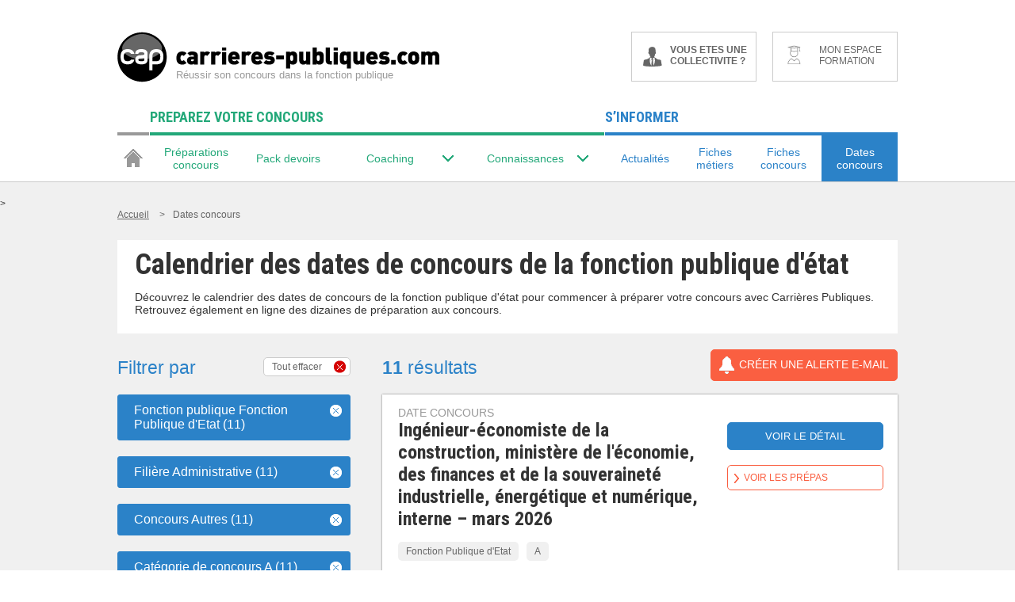

--- FILE ---
content_type: text/html; charset=UTF-8
request_url: https://www.carrieres-publiques.com/calendrier-concours/liste/date-concours-fonction-publique-d-etat-dfp-5-administrative-dfi-1-autres-dcad-7-a-dc-1-concours-d-organisation-nationale-dr-97
body_size: 29999
content:
<!DOCTYPE html>
<html>
<head>
    
        <!-- Google Tag Manager -->
        <script>(function (w, d, s, l, i) {
                w[l] = w[l] || [];
                w[l].push({
                    'gtm.start':
                        new Date().getTime(), event: 'gtm.js'
                });
                var f = d.getElementsByTagName(s)[0],
                    j = d.createElement(s), dl = l != 'dataLayer' ? '&l=' + l : '';
                j.async = true;
                j.src =
                    'https://www.googletagmanager.com/gtm.js?id=' + i + dl;
                f.parentNode.insertBefore(j, f);
            })(window, document, 'script', 'dataLayer', 'GTM-P8XQXC');</script>
        <!-- End Google Tag Manager -->
    

            <link rel="canonical" href="/calendrier-concours/liste/date-concours-fonction-publique-d-etat-dfp-5">
    
    <meta http-equiv="Content-Type" content="text/html; charset=utf-8"/>
    <meta name="viewport" content="width=device-width, initial-scale=1.0">
    <meta http-equiv="X-UA-Compatible" content="IE=edge"/><script type="text/javascript">(window.NREUM||(NREUM={})).init={privacy:{cookies_enabled:true},ajax:{deny_list:["bam.eu01.nr-data.net"]},feature_flags:["soft_nav"],distributed_tracing:{enabled:true}};(window.NREUM||(NREUM={})).loader_config={agentID:"538599300",accountID:"4428288",trustKey:"4340310",xpid:"UAIFWVRbABAFVllUBwcBU10=",licenseKey:"NRJS-08eb0aba413362ac1c2",applicationID:"528606659",browserID:"538599300"};;/*! For license information please see nr-loader-spa-1.308.0.min.js.LICENSE.txt */
(()=>{var e,t,r={384:(e,t,r)=>{"use strict";r.d(t,{NT:()=>a,US:()=>u,Zm:()=>o,bQ:()=>d,dV:()=>c,pV:()=>l});var n=r(6154),i=r(1863),s=r(1910);const a={beacon:"bam.nr-data.net",errorBeacon:"bam.nr-data.net"};function o(){return n.gm.NREUM||(n.gm.NREUM={}),void 0===n.gm.newrelic&&(n.gm.newrelic=n.gm.NREUM),n.gm.NREUM}function c(){let e=o();return e.o||(e.o={ST:n.gm.setTimeout,SI:n.gm.setImmediate||n.gm.setInterval,CT:n.gm.clearTimeout,XHR:n.gm.XMLHttpRequest,REQ:n.gm.Request,EV:n.gm.Event,PR:n.gm.Promise,MO:n.gm.MutationObserver,FETCH:n.gm.fetch,WS:n.gm.WebSocket},(0,s.i)(...Object.values(e.o))),e}function d(e,t){let r=o();r.initializedAgents??={},t.initializedAt={ms:(0,i.t)(),date:new Date},r.initializedAgents[e]=t}function u(e,t){o()[e]=t}function l(){return function(){let e=o();const t=e.info||{};e.info={beacon:a.beacon,errorBeacon:a.errorBeacon,...t}}(),function(){let e=o();const t=e.init||{};e.init={...t}}(),c(),function(){let e=o();const t=e.loader_config||{};e.loader_config={...t}}(),o()}},782:(e,t,r)=>{"use strict";r.d(t,{T:()=>n});const n=r(860).K7.pageViewTiming},860:(e,t,r)=>{"use strict";r.d(t,{$J:()=>u,K7:()=>c,P3:()=>d,XX:()=>i,Yy:()=>o,df:()=>s,qY:()=>n,v4:()=>a});const n="events",i="jserrors",s="browser/blobs",a="rum",o="browser/logs",c={ajax:"ajax",genericEvents:"generic_events",jserrors:i,logging:"logging",metrics:"metrics",pageAction:"page_action",pageViewEvent:"page_view_event",pageViewTiming:"page_view_timing",sessionReplay:"session_replay",sessionTrace:"session_trace",softNav:"soft_navigations",spa:"spa"},d={[c.pageViewEvent]:1,[c.pageViewTiming]:2,[c.metrics]:3,[c.jserrors]:4,[c.spa]:5,[c.ajax]:6,[c.sessionTrace]:7,[c.softNav]:8,[c.sessionReplay]:9,[c.logging]:10,[c.genericEvents]:11},u={[c.pageViewEvent]:a,[c.pageViewTiming]:n,[c.ajax]:n,[c.spa]:n,[c.softNav]:n,[c.metrics]:i,[c.jserrors]:i,[c.sessionTrace]:s,[c.sessionReplay]:s,[c.logging]:o,[c.genericEvents]:"ins"}},944:(e,t,r)=>{"use strict";r.d(t,{R:()=>i});var n=r(3241);function i(e,t){"function"==typeof console.debug&&(console.debug("New Relic Warning: https://github.com/newrelic/newrelic-browser-agent/blob/main/docs/warning-codes.md#".concat(e),t),(0,n.W)({agentIdentifier:null,drained:null,type:"data",name:"warn",feature:"warn",data:{code:e,secondary:t}}))}},993:(e,t,r)=>{"use strict";r.d(t,{A$:()=>s,ET:()=>a,TZ:()=>o,p_:()=>i});var n=r(860);const i={ERROR:"ERROR",WARN:"WARN",INFO:"INFO",DEBUG:"DEBUG",TRACE:"TRACE"},s={OFF:0,ERROR:1,WARN:2,INFO:3,DEBUG:4,TRACE:5},a="log",o=n.K7.logging},1541:(e,t,r)=>{"use strict";r.d(t,{U:()=>i,f:()=>n});const n={MFE:"MFE",BA:"BA"};function i(e,t){if(2!==t?.harvestEndpointVersion)return{};const r=t.agentRef.runtime.appMetadata.agents[0].entityGuid;return e?{"source.id":e.id,"source.name":e.name,"source.type":e.type,"parent.id":e.parent?.id||r,"parent.type":e.parent?.type||n.BA}:{"entity.guid":r,appId:t.agentRef.info.applicationID}}},1687:(e,t,r)=>{"use strict";r.d(t,{Ak:()=>d,Ze:()=>h,x3:()=>u});var n=r(3241),i=r(7836),s=r(3606),a=r(860),o=r(2646);const c={};function d(e,t){const r={staged:!1,priority:a.P3[t]||0};l(e),c[e].get(t)||c[e].set(t,r)}function u(e,t){e&&c[e]&&(c[e].get(t)&&c[e].delete(t),p(e,t,!1),c[e].size&&f(e))}function l(e){if(!e)throw new Error("agentIdentifier required");c[e]||(c[e]=new Map)}function h(e="",t="feature",r=!1){if(l(e),!e||!c[e].get(t)||r)return p(e,t);c[e].get(t).staged=!0,f(e)}function f(e){const t=Array.from(c[e]);t.every(([e,t])=>t.staged)&&(t.sort((e,t)=>e[1].priority-t[1].priority),t.forEach(([t])=>{c[e].delete(t),p(e,t)}))}function p(e,t,r=!0){const a=e?i.ee.get(e):i.ee,c=s.i.handlers;if(!a.aborted&&a.backlog&&c){if((0,n.W)({agentIdentifier:e,type:"lifecycle",name:"drain",feature:t}),r){const e=a.backlog[t],r=c[t];if(r){for(let t=0;e&&t<e.length;++t)g(e[t],r);Object.entries(r).forEach(([e,t])=>{Object.values(t||{}).forEach(t=>{t[0]?.on&&t[0]?.context()instanceof o.y&&t[0].on(e,t[1])})})}}a.isolatedBacklog||delete c[t],a.backlog[t]=null,a.emit("drain-"+t,[])}}function g(e,t){var r=e[1];Object.values(t[r]||{}).forEach(t=>{var r=e[0];if(t[0]===r){var n=t[1],i=e[3],s=e[2];n.apply(i,s)}})}},1738:(e,t,r)=>{"use strict";r.d(t,{U:()=>f,Y:()=>h});var n=r(3241),i=r(9908),s=r(1863),a=r(944),o=r(5701),c=r(3969),d=r(8362),u=r(860),l=r(4261);function h(e,t,r,s){const h=s||r;!h||h[e]&&h[e]!==d.d.prototype[e]||(h[e]=function(){(0,i.p)(c.xV,["API/"+e+"/called"],void 0,u.K7.metrics,r.ee),(0,n.W)({agentIdentifier:r.agentIdentifier,drained:!!o.B?.[r.agentIdentifier],type:"data",name:"api",feature:l.Pl+e,data:{}});try{return t.apply(this,arguments)}catch(e){(0,a.R)(23,e)}})}function f(e,t,r,n,a){const o=e.info;null===r?delete o.jsAttributes[t]:o.jsAttributes[t]=r,(a||null===r)&&(0,i.p)(l.Pl+n,[(0,s.t)(),t,r],void 0,"session",e.ee)}},1741:(e,t,r)=>{"use strict";r.d(t,{W:()=>s});var n=r(944),i=r(4261);class s{#e(e,...t){if(this[e]!==s.prototype[e])return this[e](...t);(0,n.R)(35,e)}addPageAction(e,t){return this.#e(i.hG,e,t)}register(e){return this.#e(i.eY,e)}recordCustomEvent(e,t){return this.#e(i.fF,e,t)}setPageViewName(e,t){return this.#e(i.Fw,e,t)}setCustomAttribute(e,t,r){return this.#e(i.cD,e,t,r)}noticeError(e,t){return this.#e(i.o5,e,t)}setUserId(e,t=!1){return this.#e(i.Dl,e,t)}setApplicationVersion(e){return this.#e(i.nb,e)}setErrorHandler(e){return this.#e(i.bt,e)}addRelease(e,t){return this.#e(i.k6,e,t)}log(e,t){return this.#e(i.$9,e,t)}start(){return this.#e(i.d3)}finished(e){return this.#e(i.BL,e)}recordReplay(){return this.#e(i.CH)}pauseReplay(){return this.#e(i.Tb)}addToTrace(e){return this.#e(i.U2,e)}setCurrentRouteName(e){return this.#e(i.PA,e)}interaction(e){return this.#e(i.dT,e)}wrapLogger(e,t,r){return this.#e(i.Wb,e,t,r)}measure(e,t){return this.#e(i.V1,e,t)}consent(e){return this.#e(i.Pv,e)}}},1863:(e,t,r)=>{"use strict";function n(){return Math.floor(performance.now())}r.d(t,{t:()=>n})},1910:(e,t,r)=>{"use strict";r.d(t,{i:()=>s});var n=r(944);const i=new Map;function s(...e){return e.every(e=>{if(i.has(e))return i.get(e);const t="function"==typeof e?e.toString():"",r=t.includes("[native code]"),s=t.includes("nrWrapper");return r||s||(0,n.R)(64,e?.name||t),i.set(e,r),r})}},2555:(e,t,r)=>{"use strict";r.d(t,{D:()=>o,f:()=>a});var n=r(384),i=r(8122);const s={beacon:n.NT.beacon,errorBeacon:n.NT.errorBeacon,licenseKey:void 0,applicationID:void 0,sa:void 0,queueTime:void 0,applicationTime:void 0,ttGuid:void 0,user:void 0,account:void 0,product:void 0,extra:void 0,jsAttributes:{},userAttributes:void 0,atts:void 0,transactionName:void 0,tNamePlain:void 0};function a(e){try{return!!e.licenseKey&&!!e.errorBeacon&&!!e.applicationID}catch(e){return!1}}const o=e=>(0,i.a)(e,s)},2614:(e,t,r)=>{"use strict";r.d(t,{BB:()=>a,H3:()=>n,g:()=>d,iL:()=>c,tS:()=>o,uh:()=>i,wk:()=>s});const n="NRBA",i="SESSION",s=144e5,a=18e5,o={STARTED:"session-started",PAUSE:"session-pause",RESET:"session-reset",RESUME:"session-resume",UPDATE:"session-update"},c={SAME_TAB:"same-tab",CROSS_TAB:"cross-tab"},d={OFF:0,FULL:1,ERROR:2}},2646:(e,t,r)=>{"use strict";r.d(t,{y:()=>n});class n{constructor(e){this.contextId=e}}},2843:(e,t,r)=>{"use strict";r.d(t,{G:()=>s,u:()=>i});var n=r(3878);function i(e,t=!1,r,i){(0,n.DD)("visibilitychange",function(){if(t)return void("hidden"===document.visibilityState&&e());e(document.visibilityState)},r,i)}function s(e,t,r){(0,n.sp)("pagehide",e,t,r)}},3241:(e,t,r)=>{"use strict";r.d(t,{W:()=>s});var n=r(6154);const i="newrelic";function s(e={}){try{n.gm.dispatchEvent(new CustomEvent(i,{detail:e}))}catch(e){}}},3304:(e,t,r)=>{"use strict";r.d(t,{A:()=>s});var n=r(7836);const i=()=>{const e=new WeakSet;return(t,r)=>{if("object"==typeof r&&null!==r){if(e.has(r))return;e.add(r)}return r}};function s(e){try{return JSON.stringify(e,i())??""}catch(e){try{n.ee.emit("internal-error",[e])}catch(e){}return""}}},3333:(e,t,r)=>{"use strict";r.d(t,{$v:()=>u,TZ:()=>n,Xh:()=>c,Zp:()=>i,kd:()=>d,mq:()=>o,nf:()=>a,qN:()=>s});const n=r(860).K7.genericEvents,i=["auxclick","click","copy","keydown","paste","scrollend"],s=["focus","blur"],a=4,o=1e3,c=2e3,d=["PageAction","UserAction","BrowserPerformance"],u={RESOURCES:"experimental.resources",REGISTER:"register"}},3434:(e,t,r)=>{"use strict";r.d(t,{Jt:()=>s,YM:()=>d});var n=r(7836),i=r(5607);const s="nr@original:".concat(i.W),a=50;var o=Object.prototype.hasOwnProperty,c=!1;function d(e,t){return e||(e=n.ee),r.inPlace=function(e,t,n,i,s){n||(n="");const a="-"===n.charAt(0);for(let o=0;o<t.length;o++){const c=t[o],d=e[c];l(d)||(e[c]=r(d,a?c+n:n,i,c,s))}},r.flag=s,r;function r(t,r,n,c,d){return l(t)?t:(r||(r=""),nrWrapper[s]=t,function(e,t,r){if(Object.defineProperty&&Object.keys)try{return Object.keys(e).forEach(function(r){Object.defineProperty(t,r,{get:function(){return e[r]},set:function(t){return e[r]=t,t}})}),t}catch(e){u([e],r)}for(var n in e)o.call(e,n)&&(t[n]=e[n])}(t,nrWrapper,e),nrWrapper);function nrWrapper(){var s,o,l,h;let f;try{o=this,s=[...arguments],l="function"==typeof n?n(s,o):n||{}}catch(t){u([t,"",[s,o,c],l],e)}i(r+"start",[s,o,c],l,d);const p=performance.now();let g;try{return h=t.apply(o,s),g=performance.now(),h}catch(e){throw g=performance.now(),i(r+"err",[s,o,e],l,d),f=e,f}finally{const e=g-p,t={start:p,end:g,duration:e,isLongTask:e>=a,methodName:c,thrownError:f};t.isLongTask&&i("long-task",[t,o],l,d),i(r+"end",[s,o,h],l,d)}}}function i(r,n,i,s){if(!c||t){var a=c;c=!0;try{e.emit(r,n,i,t,s)}catch(t){u([t,r,n,i],e)}c=a}}}function u(e,t){t||(t=n.ee);try{t.emit("internal-error",e)}catch(e){}}function l(e){return!(e&&"function"==typeof e&&e.apply&&!e[s])}},3606:(e,t,r)=>{"use strict";r.d(t,{i:()=>s});var n=r(9908);s.on=a;var i=s.handlers={};function s(e,t,r,s){a(s||n.d,i,e,t,r)}function a(e,t,r,i,s){s||(s="feature"),e||(e=n.d);var a=t[s]=t[s]||{};(a[r]=a[r]||[]).push([e,i])}},3738:(e,t,r)=>{"use strict";r.d(t,{He:()=>i,Kp:()=>o,Lc:()=>d,Rz:()=>u,TZ:()=>n,bD:()=>s,d3:()=>a,jx:()=>l,sl:()=>h,uP:()=>c});const n=r(860).K7.sessionTrace,i="bstResource",s="resource",a="-start",o="-end",c="fn"+a,d="fn"+o,u="pushState",l=1e3,h=3e4},3785:(e,t,r)=>{"use strict";r.d(t,{R:()=>c,b:()=>d});var n=r(9908),i=r(1863),s=r(860),a=r(3969),o=r(993);function c(e,t,r={},c=o.p_.INFO,d=!0,u,l=(0,i.t)()){(0,n.p)(a.xV,["API/logging/".concat(c.toLowerCase(),"/called")],void 0,s.K7.metrics,e),(0,n.p)(o.ET,[l,t,r,c,d,u],void 0,s.K7.logging,e)}function d(e){return"string"==typeof e&&Object.values(o.p_).some(t=>t===e.toUpperCase().trim())}},3878:(e,t,r)=>{"use strict";function n(e,t){return{capture:e,passive:!1,signal:t}}function i(e,t,r=!1,i){window.addEventListener(e,t,n(r,i))}function s(e,t,r=!1,i){document.addEventListener(e,t,n(r,i))}r.d(t,{DD:()=>s,jT:()=>n,sp:()=>i})},3962:(e,t,r)=>{"use strict";r.d(t,{AM:()=>a,O2:()=>l,OV:()=>s,Qu:()=>h,TZ:()=>c,ih:()=>f,pP:()=>o,t1:()=>u,tC:()=>i,wD:()=>d});var n=r(860);const i=["click","keydown","submit"],s="popstate",a="api",o="initialPageLoad",c=n.K7.softNav,d=5e3,u=500,l={INITIAL_PAGE_LOAD:"",ROUTE_CHANGE:1,UNSPECIFIED:2},h={INTERACTION:1,AJAX:2,CUSTOM_END:3,CUSTOM_TRACER:4},f={IP:"in progress",PF:"pending finish",FIN:"finished",CAN:"cancelled"}},3969:(e,t,r)=>{"use strict";r.d(t,{TZ:()=>n,XG:()=>o,rs:()=>i,xV:()=>a,z_:()=>s});const n=r(860).K7.metrics,i="sm",s="cm",a="storeSupportabilityMetrics",o="storeEventMetrics"},4234:(e,t,r)=>{"use strict";r.d(t,{W:()=>s});var n=r(7836),i=r(1687);class s{constructor(e,t){this.agentIdentifier=e,this.ee=n.ee.get(e),this.featureName=t,this.blocked=!1}deregisterDrain(){(0,i.x3)(this.agentIdentifier,this.featureName)}}},4261:(e,t,r)=>{"use strict";r.d(t,{$9:()=>u,BL:()=>c,CH:()=>p,Dl:()=>R,Fw:()=>w,PA:()=>v,Pl:()=>n,Pv:()=>A,Tb:()=>h,U2:()=>a,V1:()=>E,Wb:()=>T,bt:()=>y,cD:()=>b,d3:()=>x,dT:()=>d,eY:()=>g,fF:()=>f,hG:()=>s,hw:()=>i,k6:()=>o,nb:()=>m,o5:()=>l});const n="api-",i=n+"ixn-",s="addPageAction",a="addToTrace",o="addRelease",c="finished",d="interaction",u="log",l="noticeError",h="pauseReplay",f="recordCustomEvent",p="recordReplay",g="register",m="setApplicationVersion",v="setCurrentRouteName",b="setCustomAttribute",y="setErrorHandler",w="setPageViewName",R="setUserId",x="start",T="wrapLogger",E="measure",A="consent"},5205:(e,t,r)=>{"use strict";r.d(t,{j:()=>S});var n=r(384),i=r(1741);var s=r(2555),a=r(3333);const o=e=>{if(!e||"string"!=typeof e)return!1;try{document.createDocumentFragment().querySelector(e)}catch{return!1}return!0};var c=r(2614),d=r(944),u=r(8122);const l="[data-nr-mask]",h=e=>(0,u.a)(e,(()=>{const e={feature_flags:[],experimental:{allow_registered_children:!1,resources:!1},mask_selector:"*",block_selector:"[data-nr-block]",mask_input_options:{color:!1,date:!1,"datetime-local":!1,email:!1,month:!1,number:!1,range:!1,search:!1,tel:!1,text:!1,time:!1,url:!1,week:!1,textarea:!1,select:!1,password:!0}};return{ajax:{deny_list:void 0,block_internal:!0,enabled:!0,autoStart:!0},api:{get allow_registered_children(){return e.feature_flags.includes(a.$v.REGISTER)||e.experimental.allow_registered_children},set allow_registered_children(t){e.experimental.allow_registered_children=t},duplicate_registered_data:!1},browser_consent_mode:{enabled:!1},distributed_tracing:{enabled:void 0,exclude_newrelic_header:void 0,cors_use_newrelic_header:void 0,cors_use_tracecontext_headers:void 0,allowed_origins:void 0},get feature_flags(){return e.feature_flags},set feature_flags(t){e.feature_flags=t},generic_events:{enabled:!0,autoStart:!0},harvest:{interval:30},jserrors:{enabled:!0,autoStart:!0},logging:{enabled:!0,autoStart:!0},metrics:{enabled:!0,autoStart:!0},obfuscate:void 0,page_action:{enabled:!0},page_view_event:{enabled:!0,autoStart:!0},page_view_timing:{enabled:!0,autoStart:!0},performance:{capture_marks:!1,capture_measures:!1,capture_detail:!0,resources:{get enabled(){return e.feature_flags.includes(a.$v.RESOURCES)||e.experimental.resources},set enabled(t){e.experimental.resources=t},asset_types:[],first_party_domains:[],ignore_newrelic:!0}},privacy:{cookies_enabled:!0},proxy:{assets:void 0,beacon:void 0},session:{expiresMs:c.wk,inactiveMs:c.BB},session_replay:{autoStart:!0,enabled:!1,preload:!1,sampling_rate:10,error_sampling_rate:100,collect_fonts:!1,inline_images:!1,fix_stylesheets:!0,mask_all_inputs:!0,get mask_text_selector(){return e.mask_selector},set mask_text_selector(t){o(t)?e.mask_selector="".concat(t,",").concat(l):""===t||null===t?e.mask_selector=l:(0,d.R)(5,t)},get block_class(){return"nr-block"},get ignore_class(){return"nr-ignore"},get mask_text_class(){return"nr-mask"},get block_selector(){return e.block_selector},set block_selector(t){o(t)?e.block_selector+=",".concat(t):""!==t&&(0,d.R)(6,t)},get mask_input_options(){return e.mask_input_options},set mask_input_options(t){t&&"object"==typeof t?e.mask_input_options={...t,password:!0}:(0,d.R)(7,t)}},session_trace:{enabled:!0,autoStart:!0},soft_navigations:{enabled:!0,autoStart:!0},spa:{enabled:!0,autoStart:!0},ssl:void 0,user_actions:{enabled:!0,elementAttributes:["id","className","tagName","type"]}}})());var f=r(6154),p=r(9324);let g=0;const m={buildEnv:p.F3,distMethod:p.Xs,version:p.xv,originTime:f.WN},v={consented:!1},b={appMetadata:{},get consented(){return this.session?.state?.consent||v.consented},set consented(e){v.consented=e},customTransaction:void 0,denyList:void 0,disabled:!1,harvester:void 0,isolatedBacklog:!1,isRecording:!1,loaderType:void 0,maxBytes:3e4,obfuscator:void 0,onerror:void 0,ptid:void 0,releaseIds:{},session:void 0,timeKeeper:void 0,registeredEntities:[],jsAttributesMetadata:{bytes:0},get harvestCount(){return++g}},y=e=>{const t=(0,u.a)(e,b),r=Object.keys(m).reduce((e,t)=>(e[t]={value:m[t],writable:!1,configurable:!0,enumerable:!0},e),{});return Object.defineProperties(t,r)};var w=r(5701);const R=e=>{const t=e.startsWith("http");e+="/",r.p=t?e:"https://"+e};var x=r(7836),T=r(3241);const E={accountID:void 0,trustKey:void 0,agentID:void 0,licenseKey:void 0,applicationID:void 0,xpid:void 0},A=e=>(0,u.a)(e,E),_=new Set;function S(e,t={},r,a){let{init:o,info:c,loader_config:d,runtime:u={},exposed:l=!0}=t;if(!c){const e=(0,n.pV)();o=e.init,c=e.info,d=e.loader_config}e.init=h(o||{}),e.loader_config=A(d||{}),c.jsAttributes??={},f.bv&&(c.jsAttributes.isWorker=!0),e.info=(0,s.D)(c);const p=e.init,g=[c.beacon,c.errorBeacon];_.has(e.agentIdentifier)||(p.proxy.assets&&(R(p.proxy.assets),g.push(p.proxy.assets)),p.proxy.beacon&&g.push(p.proxy.beacon),e.beacons=[...g],function(e){const t=(0,n.pV)();Object.getOwnPropertyNames(i.W.prototype).forEach(r=>{const n=i.W.prototype[r];if("function"!=typeof n||"constructor"===n)return;let s=t[r];e[r]&&!1!==e.exposed&&"micro-agent"!==e.runtime?.loaderType&&(t[r]=(...t)=>{const n=e[r](...t);return s?s(...t):n})})}(e),(0,n.US)("activatedFeatures",w.B)),u.denyList=[...p.ajax.deny_list||[],...p.ajax.block_internal?g:[]],u.ptid=e.agentIdentifier,u.loaderType=r,e.runtime=y(u),_.has(e.agentIdentifier)||(e.ee=x.ee.get(e.agentIdentifier),e.exposed=l,(0,T.W)({agentIdentifier:e.agentIdentifier,drained:!!w.B?.[e.agentIdentifier],type:"lifecycle",name:"initialize",feature:void 0,data:e.config})),_.add(e.agentIdentifier)}},5270:(e,t,r)=>{"use strict";r.d(t,{Aw:()=>a,SR:()=>s,rF:()=>o});var n=r(384),i=r(7767);function s(e){return!!(0,n.dV)().o.MO&&(0,i.V)(e)&&!0===e?.session_trace.enabled}function a(e){return!0===e?.session_replay.preload&&s(e)}function o(e,t){try{if("string"==typeof t?.type){if("password"===t.type.toLowerCase())return"*".repeat(e?.length||0);if(void 0!==t?.dataset?.nrUnmask||t?.classList?.contains("nr-unmask"))return e}}catch(e){}return"string"==typeof e?e.replace(/[\S]/g,"*"):"*".repeat(e?.length||0)}},5289:(e,t,r)=>{"use strict";r.d(t,{GG:()=>a,Qr:()=>c,sB:()=>o});var n=r(3878),i=r(6389);function s(){return"undefined"==typeof document||"complete"===document.readyState}function a(e,t){if(s())return e();const r=(0,i.J)(e),a=setInterval(()=>{s()&&(clearInterval(a),r())},500);(0,n.sp)("load",r,t)}function o(e){if(s())return e();(0,n.DD)("DOMContentLoaded",e)}function c(e){if(s())return e();(0,n.sp)("popstate",e)}},5607:(e,t,r)=>{"use strict";r.d(t,{W:()=>n});const n=(0,r(9566).bz)()},5701:(e,t,r)=>{"use strict";r.d(t,{B:()=>s,t:()=>a});var n=r(3241);const i=new Set,s={};function a(e,t){const r=t.agentIdentifier;s[r]??={},e&&"object"==typeof e&&(i.has(r)||(t.ee.emit("rumresp",[e]),s[r]=e,i.add(r),(0,n.W)({agentIdentifier:r,loaded:!0,drained:!0,type:"lifecycle",name:"load",feature:void 0,data:e})))}},6154:(e,t,r)=>{"use strict";r.d(t,{OF:()=>d,RI:()=>i,WN:()=>h,bv:()=>s,eN:()=>f,gm:()=>a,lR:()=>l,m:()=>c,mw:()=>o,sb:()=>u});var n=r(1863);const i="undefined"!=typeof window&&!!window.document,s="undefined"!=typeof WorkerGlobalScope&&("undefined"!=typeof self&&self instanceof WorkerGlobalScope&&self.navigator instanceof WorkerNavigator||"undefined"!=typeof globalThis&&globalThis instanceof WorkerGlobalScope&&globalThis.navigator instanceof WorkerNavigator),a=i?window:"undefined"!=typeof WorkerGlobalScope&&("undefined"!=typeof self&&self instanceof WorkerGlobalScope&&self||"undefined"!=typeof globalThis&&globalThis instanceof WorkerGlobalScope&&globalThis),o=Boolean("hidden"===a?.document?.visibilityState),c=""+a?.location,d=/iPad|iPhone|iPod/.test(a.navigator?.userAgent),u=d&&"undefined"==typeof SharedWorker,l=(()=>{const e=a.navigator?.userAgent?.match(/Firefox[/\s](\d+\.\d+)/);return Array.isArray(e)&&e.length>=2?+e[1]:0})(),h=Date.now()-(0,n.t)(),f=()=>"undefined"!=typeof PerformanceNavigationTiming&&a?.performance?.getEntriesByType("navigation")?.[0]?.responseStart},6344:(e,t,r)=>{"use strict";r.d(t,{BB:()=>u,Qb:()=>l,TZ:()=>i,Ug:()=>a,Vh:()=>s,_s:()=>o,bc:()=>d,yP:()=>c});var n=r(2614);const i=r(860).K7.sessionReplay,s="errorDuringReplay",a=.12,o={DomContentLoaded:0,Load:1,FullSnapshot:2,IncrementalSnapshot:3,Meta:4,Custom:5},c={[n.g.ERROR]:15e3,[n.g.FULL]:3e5,[n.g.OFF]:0},d={RESET:{message:"Session was reset",sm:"Reset"},IMPORT:{message:"Recorder failed to import",sm:"Import"},TOO_MANY:{message:"429: Too Many Requests",sm:"Too-Many"},TOO_BIG:{message:"Payload was too large",sm:"Too-Big"},CROSS_TAB:{message:"Session Entity was set to OFF on another tab",sm:"Cross-Tab"},ENTITLEMENTS:{message:"Session Replay is not allowed and will not be started",sm:"Entitlement"}},u=5e3,l={API:"api",RESUME:"resume",SWITCH_TO_FULL:"switchToFull",INITIALIZE:"initialize",PRELOAD:"preload"}},6389:(e,t,r)=>{"use strict";function n(e,t=500,r={}){const n=r?.leading||!1;let i;return(...r)=>{n&&void 0===i&&(e.apply(this,r),i=setTimeout(()=>{i=clearTimeout(i)},t)),n||(clearTimeout(i),i=setTimeout(()=>{e.apply(this,r)},t))}}function i(e){let t=!1;return(...r)=>{t||(t=!0,e.apply(this,r))}}r.d(t,{J:()=>i,s:()=>n})},6630:(e,t,r)=>{"use strict";r.d(t,{T:()=>n});const n=r(860).K7.pageViewEvent},6774:(e,t,r)=>{"use strict";r.d(t,{T:()=>n});const n=r(860).K7.jserrors},7295:(e,t,r)=>{"use strict";r.d(t,{Xv:()=>a,gX:()=>i,iW:()=>s});var n=[];function i(e){if(!e||s(e))return!1;if(0===n.length)return!0;if("*"===n[0].hostname)return!1;for(var t=0;t<n.length;t++){var r=n[t];if(r.hostname.test(e.hostname)&&r.pathname.test(e.pathname))return!1}return!0}function s(e){return void 0===e.hostname}function a(e){if(n=[],e&&e.length)for(var t=0;t<e.length;t++){let r=e[t];if(!r)continue;if("*"===r)return void(n=[{hostname:"*"}]);0===r.indexOf("http://")?r=r.substring(7):0===r.indexOf("https://")&&(r=r.substring(8));const i=r.indexOf("/");let s,a;i>0?(s=r.substring(0,i),a=r.substring(i)):(s=r,a="*");let[c]=s.split(":");n.push({hostname:o(c),pathname:o(a,!0)})}}function o(e,t=!1){const r=e.replace(/[.+?^${}()|[\]\\]/g,e=>"\\"+e).replace(/\*/g,".*?");return new RegExp((t?"^":"")+r+"$")}},7485:(e,t,r)=>{"use strict";r.d(t,{D:()=>i});var n=r(6154);function i(e){if(0===(e||"").indexOf("data:"))return{protocol:"data"};try{const t=new URL(e,location.href),r={port:t.port,hostname:t.hostname,pathname:t.pathname,search:t.search,protocol:t.protocol.slice(0,t.protocol.indexOf(":")),sameOrigin:t.protocol===n.gm?.location?.protocol&&t.host===n.gm?.location?.host};return r.port&&""!==r.port||("http:"===t.protocol&&(r.port="80"),"https:"===t.protocol&&(r.port="443")),r.pathname&&""!==r.pathname?r.pathname.startsWith("/")||(r.pathname="/".concat(r.pathname)):r.pathname="/",r}catch(e){return{}}}},7699:(e,t,r)=>{"use strict";r.d(t,{It:()=>s,KC:()=>o,No:()=>i,qh:()=>a});var n=r(860);const i=16e3,s=1e6,a="SESSION_ERROR",o={[n.K7.logging]:!0,[n.K7.genericEvents]:!1,[n.K7.jserrors]:!1,[n.K7.ajax]:!1}},7767:(e,t,r)=>{"use strict";r.d(t,{V:()=>i});var n=r(6154);const i=e=>n.RI&&!0===e?.privacy.cookies_enabled},7836:(e,t,r)=>{"use strict";r.d(t,{P:()=>o,ee:()=>c});var n=r(384),i=r(8990),s=r(2646),a=r(5607);const o="nr@context:".concat(a.W),c=function e(t,r){var n={},a={},u={},l=!1;try{l=16===r.length&&d.initializedAgents?.[r]?.runtime.isolatedBacklog}catch(e){}var h={on:p,addEventListener:p,removeEventListener:function(e,t){var r=n[e];if(!r)return;for(var i=0;i<r.length;i++)r[i]===t&&r.splice(i,1)},emit:function(e,r,n,i,s){!1!==s&&(s=!0);if(c.aborted&&!i)return;t&&s&&t.emit(e,r,n);var o=f(n);g(e).forEach(e=>{e.apply(o,r)});var d=v()[a[e]];d&&d.push([h,e,r,o]);return o},get:m,listeners:g,context:f,buffer:function(e,t){const r=v();if(t=t||"feature",h.aborted)return;Object.entries(e||{}).forEach(([e,n])=>{a[n]=t,t in r||(r[t]=[])})},abort:function(){h._aborted=!0,Object.keys(h.backlog).forEach(e=>{delete h.backlog[e]})},isBuffering:function(e){return!!v()[a[e]]},debugId:r,backlog:l?{}:t&&"object"==typeof t.backlog?t.backlog:{},isolatedBacklog:l};return Object.defineProperty(h,"aborted",{get:()=>{let e=h._aborted||!1;return e||(t&&(e=t.aborted),e)}}),h;function f(e){return e&&e instanceof s.y?e:e?(0,i.I)(e,o,()=>new s.y(o)):new s.y(o)}function p(e,t){n[e]=g(e).concat(t)}function g(e){return n[e]||[]}function m(t){return u[t]=u[t]||e(h,t)}function v(){return h.backlog}}(void 0,"globalEE"),d=(0,n.Zm)();d.ee||(d.ee=c)},8122:(e,t,r)=>{"use strict";r.d(t,{a:()=>i});var n=r(944);function i(e,t){try{if(!e||"object"!=typeof e)return(0,n.R)(3);if(!t||"object"!=typeof t)return(0,n.R)(4);const r=Object.create(Object.getPrototypeOf(t),Object.getOwnPropertyDescriptors(t)),s=0===Object.keys(r).length?e:r;for(let a in s)if(void 0!==e[a])try{if(null===e[a]){r[a]=null;continue}Array.isArray(e[a])&&Array.isArray(t[a])?r[a]=Array.from(new Set([...e[a],...t[a]])):"object"==typeof e[a]&&"object"==typeof t[a]?r[a]=i(e[a],t[a]):r[a]=e[a]}catch(e){r[a]||(0,n.R)(1,e)}return r}catch(e){(0,n.R)(2,e)}}},8139:(e,t,r)=>{"use strict";r.d(t,{u:()=>h});var n=r(7836),i=r(3434),s=r(8990),a=r(6154);const o={},c=a.gm.XMLHttpRequest,d="addEventListener",u="removeEventListener",l="nr@wrapped:".concat(n.P);function h(e){var t=function(e){return(e||n.ee).get("events")}(e);if(o[t.debugId]++)return t;o[t.debugId]=1;var r=(0,i.YM)(t,!0);function h(e){r.inPlace(e,[d,u],"-",p)}function p(e,t){return e[1]}return"getPrototypeOf"in Object&&(a.RI&&f(document,h),c&&f(c.prototype,h),f(a.gm,h)),t.on(d+"-start",function(e,t){var n=e[1];if(null!==n&&("function"==typeof n||"object"==typeof n)&&"newrelic"!==e[0]){var i=(0,s.I)(n,l,function(){var e={object:function(){if("function"!=typeof n.handleEvent)return;return n.handleEvent.apply(n,arguments)},function:n}[typeof n];return e?r(e,"fn-",null,e.name||"anonymous"):n});this.wrapped=e[1]=i}}),t.on(u+"-start",function(e){e[1]=this.wrapped||e[1]}),t}function f(e,t,...r){let n=e;for(;"object"==typeof n&&!Object.prototype.hasOwnProperty.call(n,d);)n=Object.getPrototypeOf(n);n&&t(n,...r)}},8362:(e,t,r)=>{"use strict";r.d(t,{d:()=>s});var n=r(9566),i=r(1741);class s extends i.W{agentIdentifier=(0,n.LA)(16)}},8374:(e,t,r)=>{r.nc=(()=>{try{return document?.currentScript?.nonce}catch(e){}return""})()},8990:(e,t,r)=>{"use strict";r.d(t,{I:()=>i});var n=Object.prototype.hasOwnProperty;function i(e,t,r){if(n.call(e,t))return e[t];var i=r();if(Object.defineProperty&&Object.keys)try{return Object.defineProperty(e,t,{value:i,writable:!0,enumerable:!1}),i}catch(e){}return e[t]=i,i}},9119:(e,t,r)=>{"use strict";r.d(t,{L:()=>s});var n=/([^?#]*)[^#]*(#[^?]*|$).*/,i=/([^?#]*)().*/;function s(e,t){return e?e.replace(t?n:i,"$1$2"):e}},9300:(e,t,r)=>{"use strict";r.d(t,{T:()=>n});const n=r(860).K7.ajax},9324:(e,t,r)=>{"use strict";r.d(t,{AJ:()=>a,F3:()=>i,Xs:()=>s,Yq:()=>o,xv:()=>n});const n="1.308.0",i="PROD",s="CDN",a="@newrelic/rrweb",o="1.0.1"},9566:(e,t,r)=>{"use strict";r.d(t,{LA:()=>o,ZF:()=>c,bz:()=>a,el:()=>d});var n=r(6154);const i="xxxxxxxx-xxxx-4xxx-yxxx-xxxxxxxxxxxx";function s(e,t){return e?15&e[t]:16*Math.random()|0}function a(){const e=n.gm?.crypto||n.gm?.msCrypto;let t,r=0;return e&&e.getRandomValues&&(t=e.getRandomValues(new Uint8Array(30))),i.split("").map(e=>"x"===e?s(t,r++).toString(16):"y"===e?(3&s()|8).toString(16):e).join("")}function o(e){const t=n.gm?.crypto||n.gm?.msCrypto;let r,i=0;t&&t.getRandomValues&&(r=t.getRandomValues(new Uint8Array(e)));const a=[];for(var o=0;o<e;o++)a.push(s(r,i++).toString(16));return a.join("")}function c(){return o(16)}function d(){return o(32)}},9908:(e,t,r)=>{"use strict";r.d(t,{d:()=>n,p:()=>i});var n=r(7836).ee.get("handle");function i(e,t,r,i,s){s?(s.buffer([e],i),s.emit(e,t,r)):(n.buffer([e],i),n.emit(e,t,r))}}},n={};function i(e){var t=n[e];if(void 0!==t)return t.exports;var s=n[e]={exports:{}};return r[e](s,s.exports,i),s.exports}i.m=r,i.d=(e,t)=>{for(var r in t)i.o(t,r)&&!i.o(e,r)&&Object.defineProperty(e,r,{enumerable:!0,get:t[r]})},i.f={},i.e=e=>Promise.all(Object.keys(i.f).reduce((t,r)=>(i.f[r](e,t),t),[])),i.u=e=>({212:"nr-spa-compressor",249:"nr-spa-recorder",478:"nr-spa"}[e]+"-1.308.0.min.js"),i.o=(e,t)=>Object.prototype.hasOwnProperty.call(e,t),e={},t="NRBA-1.308.0.PROD:",i.l=(r,n,s,a)=>{if(e[r])e[r].push(n);else{var o,c;if(void 0!==s)for(var d=document.getElementsByTagName("script"),u=0;u<d.length;u++){var l=d[u];if(l.getAttribute("src")==r||l.getAttribute("data-webpack")==t+s){o=l;break}}if(!o){c=!0;var h={478:"sha512-RSfSVnmHk59T/uIPbdSE0LPeqcEdF4/+XhfJdBuccH5rYMOEZDhFdtnh6X6nJk7hGpzHd9Ujhsy7lZEz/ORYCQ==",249:"sha512-ehJXhmntm85NSqW4MkhfQqmeKFulra3klDyY0OPDUE+sQ3GokHlPh1pmAzuNy//3j4ac6lzIbmXLvGQBMYmrkg==",212:"sha512-B9h4CR46ndKRgMBcK+j67uSR2RCnJfGefU+A7FrgR/k42ovXy5x/MAVFiSvFxuVeEk/pNLgvYGMp1cBSK/G6Fg=="};(o=document.createElement("script")).charset="utf-8",i.nc&&o.setAttribute("nonce",i.nc),o.setAttribute("data-webpack",t+s),o.src=r,0!==o.src.indexOf(window.location.origin+"/")&&(o.crossOrigin="anonymous"),h[a]&&(o.integrity=h[a])}e[r]=[n];var f=(t,n)=>{o.onerror=o.onload=null,clearTimeout(p);var i=e[r];if(delete e[r],o.parentNode&&o.parentNode.removeChild(o),i&&i.forEach(e=>e(n)),t)return t(n)},p=setTimeout(f.bind(null,void 0,{type:"timeout",target:o}),12e4);o.onerror=f.bind(null,o.onerror),o.onload=f.bind(null,o.onload),c&&document.head.appendChild(o)}},i.r=e=>{"undefined"!=typeof Symbol&&Symbol.toStringTag&&Object.defineProperty(e,Symbol.toStringTag,{value:"Module"}),Object.defineProperty(e,"__esModule",{value:!0})},i.p="https://js-agent.newrelic.com/",(()=>{var e={38:0,788:0};i.f.j=(t,r)=>{var n=i.o(e,t)?e[t]:void 0;if(0!==n)if(n)r.push(n[2]);else{var s=new Promise((r,i)=>n=e[t]=[r,i]);r.push(n[2]=s);var a=i.p+i.u(t),o=new Error;i.l(a,r=>{if(i.o(e,t)&&(0!==(n=e[t])&&(e[t]=void 0),n)){var s=r&&("load"===r.type?"missing":r.type),a=r&&r.target&&r.target.src;o.message="Loading chunk "+t+" failed: ("+s+": "+a+")",o.name="ChunkLoadError",o.type=s,o.request=a,n[1](o)}},"chunk-"+t,t)}};var t=(t,r)=>{var n,s,[a,o,c]=r,d=0;if(a.some(t=>0!==e[t])){for(n in o)i.o(o,n)&&(i.m[n]=o[n]);if(c)c(i)}for(t&&t(r);d<a.length;d++)s=a[d],i.o(e,s)&&e[s]&&e[s][0](),e[s]=0},r=self["webpackChunk:NRBA-1.308.0.PROD"]=self["webpackChunk:NRBA-1.308.0.PROD"]||[];r.forEach(t.bind(null,0)),r.push=t.bind(null,r.push.bind(r))})(),(()=>{"use strict";i(8374);var e=i(8362),t=i(860);const r=Object.values(t.K7);var n=i(5205);var s=i(9908),a=i(1863),o=i(4261),c=i(1738);var d=i(1687),u=i(4234),l=i(5289),h=i(6154),f=i(944),p=i(5270),g=i(7767),m=i(6389),v=i(7699);class b extends u.W{constructor(e,t){super(e.agentIdentifier,t),this.agentRef=e,this.abortHandler=void 0,this.featAggregate=void 0,this.loadedSuccessfully=void 0,this.onAggregateImported=new Promise(e=>{this.loadedSuccessfully=e}),this.deferred=Promise.resolve(),!1===e.init[this.featureName].autoStart?this.deferred=new Promise((t,r)=>{this.ee.on("manual-start-all",(0,m.J)(()=>{(0,d.Ak)(e.agentIdentifier,this.featureName),t()}))}):(0,d.Ak)(e.agentIdentifier,t)}importAggregator(e,t,r={}){if(this.featAggregate)return;const n=async()=>{let n;await this.deferred;try{if((0,g.V)(e.init)){const{setupAgentSession:t}=await i.e(478).then(i.bind(i,8766));n=t(e)}}catch(e){(0,f.R)(20,e),this.ee.emit("internal-error",[e]),(0,s.p)(v.qh,[e],void 0,this.featureName,this.ee)}try{if(!this.#t(this.featureName,n,e.init))return(0,d.Ze)(this.agentIdentifier,this.featureName),void this.loadedSuccessfully(!1);const{Aggregate:i}=await t();this.featAggregate=new i(e,r),e.runtime.harvester.initializedAggregates.push(this.featAggregate),this.loadedSuccessfully(!0)}catch(e){(0,f.R)(34,e),this.abortHandler?.(),(0,d.Ze)(this.agentIdentifier,this.featureName,!0),this.loadedSuccessfully(!1),this.ee&&this.ee.abort()}};h.RI?(0,l.GG)(()=>n(),!0):n()}#t(e,r,n){if(this.blocked)return!1;switch(e){case t.K7.sessionReplay:return(0,p.SR)(n)&&!!r;case t.K7.sessionTrace:return!!r;default:return!0}}}var y=i(6630),w=i(2614),R=i(3241);class x extends b{static featureName=y.T;constructor(e){var t;super(e,y.T),this.setupInspectionEvents(e.agentIdentifier),t=e,(0,c.Y)(o.Fw,function(e,r){"string"==typeof e&&("/"!==e.charAt(0)&&(e="/"+e),t.runtime.customTransaction=(r||"http://custom.transaction")+e,(0,s.p)(o.Pl+o.Fw,[(0,a.t)()],void 0,void 0,t.ee))},t),this.importAggregator(e,()=>i.e(478).then(i.bind(i,2467)))}setupInspectionEvents(e){const t=(t,r)=>{t&&(0,R.W)({agentIdentifier:e,timeStamp:t.timeStamp,loaded:"complete"===t.target.readyState,type:"window",name:r,data:t.target.location+""})};(0,l.sB)(e=>{t(e,"DOMContentLoaded")}),(0,l.GG)(e=>{t(e,"load")}),(0,l.Qr)(e=>{t(e,"navigate")}),this.ee.on(w.tS.UPDATE,(t,r)=>{(0,R.W)({agentIdentifier:e,type:"lifecycle",name:"session",data:r})})}}var T=i(384);class E extends e.d{constructor(e){var t;(super(),h.gm)?(this.features={},(0,T.bQ)(this.agentIdentifier,this),this.desiredFeatures=new Set(e.features||[]),this.desiredFeatures.add(x),(0,n.j)(this,e,e.loaderType||"agent"),t=this,(0,c.Y)(o.cD,function(e,r,n=!1){if("string"==typeof e){if(["string","number","boolean"].includes(typeof r)||null===r)return(0,c.U)(t,e,r,o.cD,n);(0,f.R)(40,typeof r)}else(0,f.R)(39,typeof e)},t),function(e){(0,c.Y)(o.Dl,function(t,r=!1){if("string"!=typeof t&&null!==t)return void(0,f.R)(41,typeof t);const n=e.info.jsAttributes["enduser.id"];r&&null!=n&&n!==t?(0,s.p)(o.Pl+"setUserIdAndResetSession",[t],void 0,"session",e.ee):(0,c.U)(e,"enduser.id",t,o.Dl,!0)},e)}(this),function(e){(0,c.Y)(o.nb,function(t){if("string"==typeof t||null===t)return(0,c.U)(e,"application.version",t,o.nb,!1);(0,f.R)(42,typeof t)},e)}(this),function(e){(0,c.Y)(o.d3,function(){e.ee.emit("manual-start-all")},e)}(this),function(e){(0,c.Y)(o.Pv,function(t=!0){if("boolean"==typeof t){if((0,s.p)(o.Pl+o.Pv,[t],void 0,"session",e.ee),e.runtime.consented=t,t){const t=e.features.page_view_event;t.onAggregateImported.then(e=>{const r=t.featAggregate;e&&!r.sentRum&&r.sendRum()})}}else(0,f.R)(65,typeof t)},e)}(this),this.run()):(0,f.R)(21)}get config(){return{info:this.info,init:this.init,loader_config:this.loader_config,runtime:this.runtime}}get api(){return this}run(){try{const e=function(e){const t={};return r.forEach(r=>{t[r]=!!e[r]?.enabled}),t}(this.init),n=[...this.desiredFeatures];n.sort((e,r)=>t.P3[e.featureName]-t.P3[r.featureName]),n.forEach(r=>{if(!e[r.featureName]&&r.featureName!==t.K7.pageViewEvent)return;if(r.featureName===t.K7.spa)return void(0,f.R)(67);const n=function(e){switch(e){case t.K7.ajax:return[t.K7.jserrors];case t.K7.sessionTrace:return[t.K7.ajax,t.K7.pageViewEvent];case t.K7.sessionReplay:return[t.K7.sessionTrace];case t.K7.pageViewTiming:return[t.K7.pageViewEvent];default:return[]}}(r.featureName).filter(e=>!(e in this.features));n.length>0&&(0,f.R)(36,{targetFeature:r.featureName,missingDependencies:n}),this.features[r.featureName]=new r(this)})}catch(e){(0,f.R)(22,e);for(const e in this.features)this.features[e].abortHandler?.();const t=(0,T.Zm)();delete t.initializedAgents[this.agentIdentifier]?.features,delete this.sharedAggregator;return t.ee.get(this.agentIdentifier).abort(),!1}}}var A=i(2843),_=i(782);class S extends b{static featureName=_.T;constructor(e){super(e,_.T),h.RI&&((0,A.u)(()=>(0,s.p)("docHidden",[(0,a.t)()],void 0,_.T,this.ee),!0),(0,A.G)(()=>(0,s.p)("winPagehide",[(0,a.t)()],void 0,_.T,this.ee)),this.importAggregator(e,()=>i.e(478).then(i.bind(i,9917))))}}var O=i(3969);class I extends b{static featureName=O.TZ;constructor(e){super(e,O.TZ),h.RI&&document.addEventListener("securitypolicyviolation",e=>{(0,s.p)(O.xV,["Generic/CSPViolation/Detected"],void 0,this.featureName,this.ee)}),this.importAggregator(e,()=>i.e(478).then(i.bind(i,6555)))}}var N=i(6774),P=i(3878),k=i(3304);class D{constructor(e,t,r,n,i){this.name="UncaughtError",this.message="string"==typeof e?e:(0,k.A)(e),this.sourceURL=t,this.line=r,this.column=n,this.__newrelic=i}}function C(e){return M(e)?e:new D(void 0!==e?.message?e.message:e,e?.filename||e?.sourceURL,e?.lineno||e?.line,e?.colno||e?.col,e?.__newrelic,e?.cause)}function j(e){const t="Unhandled Promise Rejection: ";if(!e?.reason)return;if(M(e.reason)){try{e.reason.message.startsWith(t)||(e.reason.message=t+e.reason.message)}catch(e){}return C(e.reason)}const r=C(e.reason);return(r.message||"").startsWith(t)||(r.message=t+r.message),r}function L(e){if(e.error instanceof SyntaxError&&!/:\d+$/.test(e.error.stack?.trim())){const t=new D(e.message,e.filename,e.lineno,e.colno,e.error.__newrelic,e.cause);return t.name=SyntaxError.name,t}return M(e.error)?e.error:C(e)}function M(e){return e instanceof Error&&!!e.stack}function H(e,r,n,i,o=(0,a.t)()){"string"==typeof e&&(e=new Error(e)),(0,s.p)("err",[e,o,!1,r,n.runtime.isRecording,void 0,i],void 0,t.K7.jserrors,n.ee),(0,s.p)("uaErr",[],void 0,t.K7.genericEvents,n.ee)}var B=i(1541),K=i(993),W=i(3785);function U(e,{customAttributes:t={},level:r=K.p_.INFO}={},n,i,s=(0,a.t)()){(0,W.R)(n.ee,e,t,r,!1,i,s)}function F(e,r,n,i,c=(0,a.t)()){(0,s.p)(o.Pl+o.hG,[c,e,r,i],void 0,t.K7.genericEvents,n.ee)}function V(e,r,n,i,c=(0,a.t)()){const{start:d,end:u,customAttributes:l}=r||{},h={customAttributes:l||{}};if("object"!=typeof h.customAttributes||"string"!=typeof e||0===e.length)return void(0,f.R)(57);const p=(e,t)=>null==e?t:"number"==typeof e?e:e instanceof PerformanceMark?e.startTime:Number.NaN;if(h.start=p(d,0),h.end=p(u,c),Number.isNaN(h.start)||Number.isNaN(h.end))(0,f.R)(57);else{if(h.duration=h.end-h.start,!(h.duration<0))return(0,s.p)(o.Pl+o.V1,[h,e,i],void 0,t.K7.genericEvents,n.ee),h;(0,f.R)(58)}}function G(e,r={},n,i,c=(0,a.t)()){(0,s.p)(o.Pl+o.fF,[c,e,r,i],void 0,t.K7.genericEvents,n.ee)}function z(e){(0,c.Y)(o.eY,function(t){return Y(e,t)},e)}function Y(e,r,n){(0,f.R)(54,"newrelic.register"),r||={},r.type=B.f.MFE,r.licenseKey||=e.info.licenseKey,r.blocked=!1,r.parent=n||{},Array.isArray(r.tags)||(r.tags=[]);const i={};r.tags.forEach(e=>{"name"!==e&&"id"!==e&&(i["source.".concat(e)]=!0)}),r.isolated??=!0;let o=()=>{};const c=e.runtime.registeredEntities;if(!r.isolated){const e=c.find(({metadata:{target:{id:e}}})=>e===r.id&&!r.isolated);if(e)return e}const d=e=>{r.blocked=!0,o=e};function u(e){return"string"==typeof e&&!!e.trim()&&e.trim().length<501||"number"==typeof e}e.init.api.allow_registered_children||d((0,m.J)(()=>(0,f.R)(55))),u(r.id)&&u(r.name)||d((0,m.J)(()=>(0,f.R)(48,r)));const l={addPageAction:(t,n={})=>g(F,[t,{...i,...n},e],r),deregister:()=>{d((0,m.J)(()=>(0,f.R)(68)))},log:(t,n={})=>g(U,[t,{...n,customAttributes:{...i,...n.customAttributes||{}}},e],r),measure:(t,n={})=>g(V,[t,{...n,customAttributes:{...i,...n.customAttributes||{}}},e],r),noticeError:(t,n={})=>g(H,[t,{...i,...n},e],r),register:(t={})=>g(Y,[e,t],l.metadata.target),recordCustomEvent:(t,n={})=>g(G,[t,{...i,...n},e],r),setApplicationVersion:e=>p("application.version",e),setCustomAttribute:(e,t)=>p(e,t),setUserId:e=>p("enduser.id",e),metadata:{customAttributes:i,target:r}},h=()=>(r.blocked&&o(),r.blocked);h()||c.push(l);const p=(e,t)=>{h()||(i[e]=t)},g=(r,n,i)=>{if(h())return;const o=(0,a.t)();(0,s.p)(O.xV,["API/register/".concat(r.name,"/called")],void 0,t.K7.metrics,e.ee);try{if(e.init.api.duplicate_registered_data&&"register"!==r.name){let e=n;if(n[1]instanceof Object){const t={"child.id":i.id,"child.type":i.type};e="customAttributes"in n[1]?[n[0],{...n[1],customAttributes:{...n[1].customAttributes,...t}},...n.slice(2)]:[n[0],{...n[1],...t},...n.slice(2)]}r(...e,void 0,o)}return r(...n,i,o)}catch(e){(0,f.R)(50,e)}};return l}class Z extends b{static featureName=N.T;constructor(e){var t;super(e,N.T),t=e,(0,c.Y)(o.o5,(e,r)=>H(e,r,t),t),function(e){(0,c.Y)(o.bt,function(t){e.runtime.onerror=t},e)}(e),function(e){let t=0;(0,c.Y)(o.k6,function(e,r){++t>10||(this.runtime.releaseIds[e.slice(-200)]=(""+r).slice(-200))},e)}(e),z(e);try{this.removeOnAbort=new AbortController}catch(e){}this.ee.on("internal-error",(t,r)=>{this.abortHandler&&(0,s.p)("ierr",[C(t),(0,a.t)(),!0,{},e.runtime.isRecording,r],void 0,this.featureName,this.ee)}),h.gm.addEventListener("unhandledrejection",t=>{this.abortHandler&&(0,s.p)("err",[j(t),(0,a.t)(),!1,{unhandledPromiseRejection:1},e.runtime.isRecording],void 0,this.featureName,this.ee)},(0,P.jT)(!1,this.removeOnAbort?.signal)),h.gm.addEventListener("error",t=>{this.abortHandler&&(0,s.p)("err",[L(t),(0,a.t)(),!1,{},e.runtime.isRecording],void 0,this.featureName,this.ee)},(0,P.jT)(!1,this.removeOnAbort?.signal)),this.abortHandler=this.#r,this.importAggregator(e,()=>i.e(478).then(i.bind(i,2176)))}#r(){this.removeOnAbort?.abort(),this.abortHandler=void 0}}var q=i(8990);let X=1;function J(e){const t=typeof e;return!e||"object"!==t&&"function"!==t?-1:e===h.gm?0:(0,q.I)(e,"nr@id",function(){return X++})}function Q(e){if("string"==typeof e&&e.length)return e.length;if("object"==typeof e){if("undefined"!=typeof ArrayBuffer&&e instanceof ArrayBuffer&&e.byteLength)return e.byteLength;if("undefined"!=typeof Blob&&e instanceof Blob&&e.size)return e.size;if(!("undefined"!=typeof FormData&&e instanceof FormData))try{return(0,k.A)(e).length}catch(e){return}}}var ee=i(8139),te=i(7836),re=i(3434);const ne={},ie=["open","send"];function se(e){var t=e||te.ee;const r=function(e){return(e||te.ee).get("xhr")}(t);if(void 0===h.gm.XMLHttpRequest)return r;if(ne[r.debugId]++)return r;ne[r.debugId]=1,(0,ee.u)(t);var n=(0,re.YM)(r),i=h.gm.XMLHttpRequest,s=h.gm.MutationObserver,a=h.gm.Promise,o=h.gm.setInterval,c="readystatechange",d=["onload","onerror","onabort","onloadstart","onloadend","onprogress","ontimeout"],u=[],l=h.gm.XMLHttpRequest=function(e){const t=new i(e),s=r.context(t);try{r.emit("new-xhr",[t],s),t.addEventListener(c,(a=s,function(){var e=this;e.readyState>3&&!a.resolved&&(a.resolved=!0,r.emit("xhr-resolved",[],e)),n.inPlace(e,d,"fn-",y)}),(0,P.jT)(!1))}catch(e){(0,f.R)(15,e);try{r.emit("internal-error",[e])}catch(e){}}var a;return t};function p(e,t){n.inPlace(t,["onreadystatechange"],"fn-",y)}if(function(e,t){for(var r in e)t[r]=e[r]}(i,l),l.prototype=i.prototype,n.inPlace(l.prototype,ie,"-xhr-",y),r.on("send-xhr-start",function(e,t){p(e,t),function(e){u.push(e),s&&(g?g.then(b):o?o(b):(m=-m,v.data=m))}(t)}),r.on("open-xhr-start",p),s){var g=a&&a.resolve();if(!o&&!a){var m=1,v=document.createTextNode(m);new s(b).observe(v,{characterData:!0})}}else t.on("fn-end",function(e){e[0]&&e[0].type===c||b()});function b(){for(var e=0;e<u.length;e++)p(0,u[e]);u.length&&(u=[])}function y(e,t){return t}return r}var ae="fetch-",oe=ae+"body-",ce=["arrayBuffer","blob","json","text","formData"],de=h.gm.Request,ue=h.gm.Response,le="prototype";const he={};function fe(e){const t=function(e){return(e||te.ee).get("fetch")}(e);if(!(de&&ue&&h.gm.fetch))return t;if(he[t.debugId]++)return t;function r(e,r,n){var i=e[r];"function"==typeof i&&(e[r]=function(){var e,r=[...arguments],s={};t.emit(n+"before-start",[r],s),s[te.P]&&s[te.P].dt&&(e=s[te.P].dt);var a=i.apply(this,r);return t.emit(n+"start",[r,e],a),a.then(function(e){return t.emit(n+"end",[null,e],a),e},function(e){throw t.emit(n+"end",[e],a),e})})}return he[t.debugId]=1,ce.forEach(e=>{r(de[le],e,oe),r(ue[le],e,oe)}),r(h.gm,"fetch",ae),t.on(ae+"end",function(e,r){var n=this;if(r){var i=r.headers.get("content-length");null!==i&&(n.rxSize=i),t.emit(ae+"done",[null,r],n)}else t.emit(ae+"done",[e],n)}),t}var pe=i(7485),ge=i(9566);class me{constructor(e){this.agentRef=e}generateTracePayload(e){const t=this.agentRef.loader_config;if(!this.shouldGenerateTrace(e)||!t)return null;var r=(t.accountID||"").toString()||null,n=(t.agentID||"").toString()||null,i=(t.trustKey||"").toString()||null;if(!r||!n)return null;var s=(0,ge.ZF)(),a=(0,ge.el)(),o=Date.now(),c={spanId:s,traceId:a,timestamp:o};return(e.sameOrigin||this.isAllowedOrigin(e)&&this.useTraceContextHeadersForCors())&&(c.traceContextParentHeader=this.generateTraceContextParentHeader(s,a),c.traceContextStateHeader=this.generateTraceContextStateHeader(s,o,r,n,i)),(e.sameOrigin&&!this.excludeNewrelicHeader()||!e.sameOrigin&&this.isAllowedOrigin(e)&&this.useNewrelicHeaderForCors())&&(c.newrelicHeader=this.generateTraceHeader(s,a,o,r,n,i)),c}generateTraceContextParentHeader(e,t){return"00-"+t+"-"+e+"-01"}generateTraceContextStateHeader(e,t,r,n,i){return i+"@nr=0-1-"+r+"-"+n+"-"+e+"----"+t}generateTraceHeader(e,t,r,n,i,s){if(!("function"==typeof h.gm?.btoa))return null;var a={v:[0,1],d:{ty:"Browser",ac:n,ap:i,id:e,tr:t,ti:r}};return s&&n!==s&&(a.d.tk=s),btoa((0,k.A)(a))}shouldGenerateTrace(e){return this.agentRef.init?.distributed_tracing?.enabled&&this.isAllowedOrigin(e)}isAllowedOrigin(e){var t=!1;const r=this.agentRef.init?.distributed_tracing;if(e.sameOrigin)t=!0;else if(r?.allowed_origins instanceof Array)for(var n=0;n<r.allowed_origins.length;n++){var i=(0,pe.D)(r.allowed_origins[n]);if(e.hostname===i.hostname&&e.protocol===i.protocol&&e.port===i.port){t=!0;break}}return t}excludeNewrelicHeader(){var e=this.agentRef.init?.distributed_tracing;return!!e&&!!e.exclude_newrelic_header}useNewrelicHeaderForCors(){var e=this.agentRef.init?.distributed_tracing;return!!e&&!1!==e.cors_use_newrelic_header}useTraceContextHeadersForCors(){var e=this.agentRef.init?.distributed_tracing;return!!e&&!!e.cors_use_tracecontext_headers}}var ve=i(9300),be=i(7295);function ye(e){return"string"==typeof e?e:e instanceof(0,T.dV)().o.REQ?e.url:h.gm?.URL&&e instanceof URL?e.href:void 0}var we=["load","error","abort","timeout"],Re=we.length,xe=(0,T.dV)().o.REQ,Te=(0,T.dV)().o.XHR;const Ee="X-NewRelic-App-Data";class Ae extends b{static featureName=ve.T;constructor(e){super(e,ve.T),this.dt=new me(e),this.handler=(e,t,r,n)=>(0,s.p)(e,t,r,n,this.ee);try{const e={xmlhttprequest:"xhr",fetch:"fetch",beacon:"beacon"};h.gm?.performance?.getEntriesByType("resource").forEach(r=>{if(r.initiatorType in e&&0!==r.responseStatus){const n={status:r.responseStatus},i={rxSize:r.transferSize,duration:Math.floor(r.duration),cbTime:0};_e(n,r.name),this.handler("xhr",[n,i,r.startTime,r.responseEnd,e[r.initiatorType]],void 0,t.K7.ajax)}})}catch(e){}fe(this.ee),se(this.ee),function(e,r,n,i){function o(e){var t=this;t.totalCbs=0,t.called=0,t.cbTime=0,t.end=T,t.ended=!1,t.xhrGuids={},t.lastSize=null,t.loadCaptureCalled=!1,t.params=this.params||{},t.metrics=this.metrics||{},t.latestLongtaskEnd=0,e.addEventListener("load",function(r){E(t,e)},(0,P.jT)(!1)),h.lR||e.addEventListener("progress",function(e){t.lastSize=e.loaded},(0,P.jT)(!1))}function c(e){this.params={method:e[0]},_e(this,e[1]),this.metrics={}}function d(t,r){e.loader_config.xpid&&this.sameOrigin&&r.setRequestHeader("X-NewRelic-ID",e.loader_config.xpid);var n=i.generateTracePayload(this.parsedOrigin);if(n){var s=!1;n.newrelicHeader&&(r.setRequestHeader("newrelic",n.newrelicHeader),s=!0),n.traceContextParentHeader&&(r.setRequestHeader("traceparent",n.traceContextParentHeader),n.traceContextStateHeader&&r.setRequestHeader("tracestate",n.traceContextStateHeader),s=!0),s&&(this.dt=n)}}function u(e,t){var n=this.metrics,i=e[0],s=this;if(n&&i){var o=Q(i);o&&(n.txSize=o)}this.startTime=(0,a.t)(),this.body=i,this.listener=function(e){try{"abort"!==e.type||s.loadCaptureCalled||(s.params.aborted=!0),("load"!==e.type||s.called===s.totalCbs&&(s.onloadCalled||"function"!=typeof t.onload)&&"function"==typeof s.end)&&s.end(t)}catch(e){try{r.emit("internal-error",[e])}catch(e){}}};for(var c=0;c<Re;c++)t.addEventListener(we[c],this.listener,(0,P.jT)(!1))}function l(e,t,r){this.cbTime+=e,t?this.onloadCalled=!0:this.called+=1,this.called!==this.totalCbs||!this.onloadCalled&&"function"==typeof r.onload||"function"!=typeof this.end||this.end(r)}function f(e,t){var r=""+J(e)+!!t;this.xhrGuids&&!this.xhrGuids[r]&&(this.xhrGuids[r]=!0,this.totalCbs+=1)}function p(e,t){var r=""+J(e)+!!t;this.xhrGuids&&this.xhrGuids[r]&&(delete this.xhrGuids[r],this.totalCbs-=1)}function g(){this.endTime=(0,a.t)()}function m(e,t){t instanceof Te&&"load"===e[0]&&r.emit("xhr-load-added",[e[1],e[2]],t)}function v(e,t){t instanceof Te&&"load"===e[0]&&r.emit("xhr-load-removed",[e[1],e[2]],t)}function b(e,t,r){t instanceof Te&&("onload"===r&&(this.onload=!0),("load"===(e[0]&&e[0].type)||this.onload)&&(this.xhrCbStart=(0,a.t)()))}function y(e,t){this.xhrCbStart&&r.emit("xhr-cb-time",[(0,a.t)()-this.xhrCbStart,this.onload,t],t)}function w(e){var t,r=e[1]||{};if("string"==typeof e[0]?0===(t=e[0]).length&&h.RI&&(t=""+h.gm.location.href):e[0]&&e[0].url?t=e[0].url:h.gm?.URL&&e[0]&&e[0]instanceof URL?t=e[0].href:"function"==typeof e[0].toString&&(t=e[0].toString()),"string"==typeof t&&0!==t.length){t&&(this.parsedOrigin=(0,pe.D)(t),this.sameOrigin=this.parsedOrigin.sameOrigin);var n=i.generateTracePayload(this.parsedOrigin);if(n&&(n.newrelicHeader||n.traceContextParentHeader))if(e[0]&&e[0].headers)o(e[0].headers,n)&&(this.dt=n);else{var s={};for(var a in r)s[a]=r[a];s.headers=new Headers(r.headers||{}),o(s.headers,n)&&(this.dt=n),e.length>1?e[1]=s:e.push(s)}}function o(e,t){var r=!1;return t.newrelicHeader&&(e.set("newrelic",t.newrelicHeader),r=!0),t.traceContextParentHeader&&(e.set("traceparent",t.traceContextParentHeader),t.traceContextStateHeader&&e.set("tracestate",t.traceContextStateHeader),r=!0),r}}function R(e,t){this.params={},this.metrics={},this.startTime=(0,a.t)(),this.dt=t,e.length>=1&&(this.target=e[0]),e.length>=2&&(this.opts=e[1]);var r=this.opts||{},n=this.target;_e(this,ye(n));var i=(""+(n&&n instanceof xe&&n.method||r.method||"GET")).toUpperCase();this.params.method=i,this.body=r.body,this.txSize=Q(r.body)||0}function x(e,r){if(this.endTime=(0,a.t)(),this.params||(this.params={}),(0,be.iW)(this.params))return;let i;this.params.status=r?r.status:0,"string"==typeof this.rxSize&&this.rxSize.length>0&&(i=+this.rxSize);const s={txSize:this.txSize,rxSize:i,duration:(0,a.t)()-this.startTime};n("xhr",[this.params,s,this.startTime,this.endTime,"fetch"],this,t.K7.ajax)}function T(e){const r=this.params,i=this.metrics;if(!this.ended){this.ended=!0;for(let t=0;t<Re;t++)e.removeEventListener(we[t],this.listener,!1);r.aborted||(0,be.iW)(r)||(i.duration=(0,a.t)()-this.startTime,this.loadCaptureCalled||4!==e.readyState?null==r.status&&(r.status=0):E(this,e),i.cbTime=this.cbTime,n("xhr",[r,i,this.startTime,this.endTime,"xhr"],this,t.K7.ajax))}}function E(e,n){e.params.status=n.status;var i=function(e,t){var r=e.responseType;return"json"===r&&null!==t?t:"arraybuffer"===r||"blob"===r||"json"===r?Q(e.response):"text"===r||""===r||void 0===r?Q(e.responseText):void 0}(n,e.lastSize);if(i&&(e.metrics.rxSize=i),e.sameOrigin&&n.getAllResponseHeaders().indexOf(Ee)>=0){var a=n.getResponseHeader(Ee);a&&((0,s.p)(O.rs,["Ajax/CrossApplicationTracing/Header/Seen"],void 0,t.K7.metrics,r),e.params.cat=a.split(", ").pop())}e.loadCaptureCalled=!0}r.on("new-xhr",o),r.on("open-xhr-start",c),r.on("open-xhr-end",d),r.on("send-xhr-start",u),r.on("xhr-cb-time",l),r.on("xhr-load-added",f),r.on("xhr-load-removed",p),r.on("xhr-resolved",g),r.on("addEventListener-end",m),r.on("removeEventListener-end",v),r.on("fn-end",y),r.on("fetch-before-start",w),r.on("fetch-start",R),r.on("fn-start",b),r.on("fetch-done",x)}(e,this.ee,this.handler,this.dt),this.importAggregator(e,()=>i.e(478).then(i.bind(i,3845)))}}function _e(e,t){var r=(0,pe.D)(t),n=e.params||e;n.hostname=r.hostname,n.port=r.port,n.protocol=r.protocol,n.host=r.hostname+":"+r.port,n.pathname=r.pathname,e.parsedOrigin=r,e.sameOrigin=r.sameOrigin}const Se={},Oe=["pushState","replaceState"];function Ie(e){const t=function(e){return(e||te.ee).get("history")}(e);return!h.RI||Se[t.debugId]++||(Se[t.debugId]=1,(0,re.YM)(t).inPlace(window.history,Oe,"-")),t}var Ne=i(3738);function Pe(e){(0,c.Y)(o.BL,function(r=Date.now()){const n=r-h.WN;n<0&&(0,f.R)(62,r),(0,s.p)(O.XG,[o.BL,{time:n}],void 0,t.K7.metrics,e.ee),e.addToTrace({name:o.BL,start:r,origin:"nr"}),(0,s.p)(o.Pl+o.hG,[n,o.BL],void 0,t.K7.genericEvents,e.ee)},e)}const{He:ke,bD:De,d3:Ce,Kp:je,TZ:Le,Lc:Me,uP:He,Rz:Be}=Ne;class Ke extends b{static featureName=Le;constructor(e){var r;super(e,Le),r=e,(0,c.Y)(o.U2,function(e){if(!(e&&"object"==typeof e&&e.name&&e.start))return;const n={n:e.name,s:e.start-h.WN,e:(e.end||e.start)-h.WN,o:e.origin||"",t:"api"};n.s<0||n.e<0||n.e<n.s?(0,f.R)(61,{start:n.s,end:n.e}):(0,s.p)("bstApi",[n],void 0,t.K7.sessionTrace,r.ee)},r),Pe(e);if(!(0,g.V)(e.init))return void this.deregisterDrain();const n=this.ee;let d;Ie(n),this.eventsEE=(0,ee.u)(n),this.eventsEE.on(He,function(e,t){this.bstStart=(0,a.t)()}),this.eventsEE.on(Me,function(e,r){(0,s.p)("bst",[e[0],r,this.bstStart,(0,a.t)()],void 0,t.K7.sessionTrace,n)}),n.on(Be+Ce,function(e){this.time=(0,a.t)(),this.startPath=location.pathname+location.hash}),n.on(Be+je,function(e){(0,s.p)("bstHist",[location.pathname+location.hash,this.startPath,this.time],void 0,t.K7.sessionTrace,n)});try{d=new PerformanceObserver(e=>{const r=e.getEntries();(0,s.p)(ke,[r],void 0,t.K7.sessionTrace,n)}),d.observe({type:De,buffered:!0})}catch(e){}this.importAggregator(e,()=>i.e(478).then(i.bind(i,6974)),{resourceObserver:d})}}var We=i(6344);class Ue extends b{static featureName=We.TZ;#n;recorder;constructor(e){var r;let n;super(e,We.TZ),r=e,(0,c.Y)(o.CH,function(){(0,s.p)(o.CH,[],void 0,t.K7.sessionReplay,r.ee)},r),function(e){(0,c.Y)(o.Tb,function(){(0,s.p)(o.Tb,[],void 0,t.K7.sessionReplay,e.ee)},e)}(e);try{n=JSON.parse(localStorage.getItem("".concat(w.H3,"_").concat(w.uh)))}catch(e){}(0,p.SR)(e.init)&&this.ee.on(o.CH,()=>this.#i()),this.#s(n)&&this.importRecorder().then(e=>{e.startRecording(We.Qb.PRELOAD,n?.sessionReplayMode)}),this.importAggregator(this.agentRef,()=>i.e(478).then(i.bind(i,6167)),this),this.ee.on("err",e=>{this.blocked||this.agentRef.runtime.isRecording&&(this.errorNoticed=!0,(0,s.p)(We.Vh,[e],void 0,this.featureName,this.ee))})}#s(e){return e&&(e.sessionReplayMode===w.g.FULL||e.sessionReplayMode===w.g.ERROR)||(0,p.Aw)(this.agentRef.init)}importRecorder(){return this.recorder?Promise.resolve(this.recorder):(this.#n??=Promise.all([i.e(478),i.e(249)]).then(i.bind(i,4866)).then(({Recorder:e})=>(this.recorder=new e(this),this.recorder)).catch(e=>{throw this.ee.emit("internal-error",[e]),this.blocked=!0,e}),this.#n)}#i(){this.blocked||(this.featAggregate?this.featAggregate.mode!==w.g.FULL&&this.featAggregate.initializeRecording(w.g.FULL,!0,We.Qb.API):this.importRecorder().then(()=>{this.recorder.startRecording(We.Qb.API,w.g.FULL)}))}}var Fe=i(3962);class Ve extends b{static featureName=Fe.TZ;constructor(e){if(super(e,Fe.TZ),function(e){const r=e.ee.get("tracer");function n(){}(0,c.Y)(o.dT,function(e){return(new n).get("object"==typeof e?e:{})},e);const i=n.prototype={createTracer:function(n,i){var o={},c=this,d="function"==typeof i;return(0,s.p)(O.xV,["API/createTracer/called"],void 0,t.K7.metrics,e.ee),function(){if(r.emit((d?"":"no-")+"fn-start",[(0,a.t)(),c,d],o),d)try{return i.apply(this,arguments)}catch(e){const t="string"==typeof e?new Error(e):e;throw r.emit("fn-err",[arguments,this,t],o),t}finally{r.emit("fn-end",[(0,a.t)()],o)}}}};["actionText","setName","setAttribute","save","ignore","onEnd","getContext","end","get"].forEach(r=>{c.Y.apply(this,[r,function(){return(0,s.p)(o.hw+r,[performance.now(),...arguments],this,t.K7.softNav,e.ee),this},e,i])}),(0,c.Y)(o.PA,function(){(0,s.p)(o.hw+"routeName",[performance.now(),...arguments],void 0,t.K7.softNav,e.ee)},e)}(e),!h.RI||!(0,T.dV)().o.MO)return;const r=Ie(this.ee);try{this.removeOnAbort=new AbortController}catch(e){}Fe.tC.forEach(e=>{(0,P.sp)(e,e=>{l(e)},!0,this.removeOnAbort?.signal)});const n=()=>(0,s.p)("newURL",[(0,a.t)(),""+window.location],void 0,this.featureName,this.ee);r.on("pushState-end",n),r.on("replaceState-end",n),(0,P.sp)(Fe.OV,e=>{l(e),(0,s.p)("newURL",[e.timeStamp,""+window.location],void 0,this.featureName,this.ee)},!0,this.removeOnAbort?.signal);let d=!1;const u=new((0,T.dV)().o.MO)((e,t)=>{d||(d=!0,requestAnimationFrame(()=>{(0,s.p)("newDom",[(0,a.t)()],void 0,this.featureName,this.ee),d=!1}))}),l=(0,m.s)(e=>{"loading"!==document.readyState&&((0,s.p)("newUIEvent",[e],void 0,this.featureName,this.ee),u.observe(document.body,{attributes:!0,childList:!0,subtree:!0,characterData:!0}))},100,{leading:!0});this.abortHandler=function(){this.removeOnAbort?.abort(),u.disconnect(),this.abortHandler=void 0},this.importAggregator(e,()=>i.e(478).then(i.bind(i,4393)),{domObserver:u})}}var Ge=i(3333),ze=i(9119);const Ye={},Ze=new Set;function qe(e){return"string"==typeof e?{type:"string",size:(new TextEncoder).encode(e).length}:e instanceof ArrayBuffer?{type:"ArrayBuffer",size:e.byteLength}:e instanceof Blob?{type:"Blob",size:e.size}:e instanceof DataView?{type:"DataView",size:e.byteLength}:ArrayBuffer.isView(e)?{type:"TypedArray",size:e.byteLength}:{type:"unknown",size:0}}class Xe{constructor(e,t){this.timestamp=(0,a.t)(),this.currentUrl=(0,ze.L)(window.location.href),this.socketId=(0,ge.LA)(8),this.requestedUrl=(0,ze.L)(e),this.requestedProtocols=Array.isArray(t)?t.join(","):t||"",this.openedAt=void 0,this.protocol=void 0,this.extensions=void 0,this.binaryType=void 0,this.messageOrigin=void 0,this.messageCount=0,this.messageBytes=0,this.messageBytesMin=0,this.messageBytesMax=0,this.messageTypes=void 0,this.sendCount=0,this.sendBytes=0,this.sendBytesMin=0,this.sendBytesMax=0,this.sendTypes=void 0,this.closedAt=void 0,this.closeCode=void 0,this.closeReason="unknown",this.closeWasClean=void 0,this.connectedDuration=0,this.hasErrors=void 0}}class $e extends b{static featureName=Ge.TZ;constructor(e){super(e,Ge.TZ);const r=e.init.feature_flags.includes("websockets"),n=[e.init.page_action.enabled,e.init.performance.capture_marks,e.init.performance.capture_measures,e.init.performance.resources.enabled,e.init.user_actions.enabled,r];var d;let u,l;if(d=e,(0,c.Y)(o.hG,(e,t)=>F(e,t,d),d),function(e){(0,c.Y)(o.fF,(t,r)=>G(t,r,e),e)}(e),Pe(e),z(e),function(e){(0,c.Y)(o.V1,(t,r)=>V(t,r,e),e)}(e),r&&(l=function(e){if(!(0,T.dV)().o.WS)return e;const t=e.get("websockets");if(Ye[t.debugId]++)return t;Ye[t.debugId]=1,(0,A.G)(()=>{const e=(0,a.t)();Ze.forEach(r=>{r.nrData.closedAt=e,r.nrData.closeCode=1001,r.nrData.closeReason="Page navigating away",r.nrData.closeWasClean=!1,r.nrData.openedAt&&(r.nrData.connectedDuration=e-r.nrData.openedAt),t.emit("ws",[r.nrData],r)})});class r extends WebSocket{static name="WebSocket";static toString(){return"function WebSocket() { [native code] }"}toString(){return"[object WebSocket]"}get[Symbol.toStringTag](){return r.name}#a(e){(e.__newrelic??={}).socketId=this.nrData.socketId,this.nrData.hasErrors??=!0}constructor(...e){super(...e),this.nrData=new Xe(e[0],e[1]),this.addEventListener("open",()=>{this.nrData.openedAt=(0,a.t)(),["protocol","extensions","binaryType"].forEach(e=>{this.nrData[e]=this[e]}),Ze.add(this)}),this.addEventListener("message",e=>{const{type:t,size:r}=qe(e.data);this.nrData.messageOrigin??=(0,ze.L)(e.origin),this.nrData.messageCount++,this.nrData.messageBytes+=r,this.nrData.messageBytesMin=Math.min(this.nrData.messageBytesMin||1/0,r),this.nrData.messageBytesMax=Math.max(this.nrData.messageBytesMax,r),(this.nrData.messageTypes??"").includes(t)||(this.nrData.messageTypes=this.nrData.messageTypes?"".concat(this.nrData.messageTypes,",").concat(t):t)}),this.addEventListener("close",e=>{this.nrData.closedAt=(0,a.t)(),this.nrData.closeCode=e.code,e.reason&&(this.nrData.closeReason=e.reason),this.nrData.closeWasClean=e.wasClean,this.nrData.connectedDuration=this.nrData.closedAt-this.nrData.openedAt,Ze.delete(this),t.emit("ws",[this.nrData],this)})}addEventListener(e,t,...r){const n=this,i="function"==typeof t?function(...e){try{return t.apply(this,e)}catch(e){throw n.#a(e),e}}:t?.handleEvent?{handleEvent:function(...e){try{return t.handleEvent.apply(t,e)}catch(e){throw n.#a(e),e}}}:t;return super.addEventListener(e,i,...r)}send(e){if(this.readyState===WebSocket.OPEN){const{type:t,size:r}=qe(e);this.nrData.sendCount++,this.nrData.sendBytes+=r,this.nrData.sendBytesMin=Math.min(this.nrData.sendBytesMin||1/0,r),this.nrData.sendBytesMax=Math.max(this.nrData.sendBytesMax,r),(this.nrData.sendTypes??"").includes(t)||(this.nrData.sendTypes=this.nrData.sendTypes?"".concat(this.nrData.sendTypes,",").concat(t):t)}try{return super.send(e)}catch(e){throw this.#a(e),e}}close(...e){try{super.close(...e)}catch(e){throw this.#a(e),e}}}return h.gm.WebSocket=r,t}(this.ee)),h.RI){if(fe(this.ee),se(this.ee),u=Ie(this.ee),e.init.user_actions.enabled){function f(t){const r=(0,pe.D)(t);return e.beacons.includes(r.hostname+":"+r.port)}function p(){u.emit("navChange")}Ge.Zp.forEach(e=>(0,P.sp)(e,e=>(0,s.p)("ua",[e],void 0,this.featureName,this.ee),!0)),Ge.qN.forEach(e=>{const t=(0,m.s)(e=>{(0,s.p)("ua",[e],void 0,this.featureName,this.ee)},500,{leading:!0});(0,P.sp)(e,t)}),h.gm.addEventListener("error",()=>{(0,s.p)("uaErr",[],void 0,t.K7.genericEvents,this.ee)},(0,P.jT)(!1,this.removeOnAbort?.signal)),this.ee.on("open-xhr-start",(e,r)=>{f(e[1])||r.addEventListener("readystatechange",()=>{2===r.readyState&&(0,s.p)("uaXhr",[],void 0,t.K7.genericEvents,this.ee)})}),this.ee.on("fetch-start",e=>{e.length>=1&&!f(ye(e[0]))&&(0,s.p)("uaXhr",[],void 0,t.K7.genericEvents,this.ee)}),u.on("pushState-end",p),u.on("replaceState-end",p),window.addEventListener("hashchange",p,(0,P.jT)(!0,this.removeOnAbort?.signal)),window.addEventListener("popstate",p,(0,P.jT)(!0,this.removeOnAbort?.signal))}if(e.init.performance.resources.enabled&&h.gm.PerformanceObserver?.supportedEntryTypes.includes("resource")){new PerformanceObserver(e=>{e.getEntries().forEach(e=>{(0,s.p)("browserPerformance.resource",[e],void 0,this.featureName,this.ee)})}).observe({type:"resource",buffered:!0})}}r&&l.on("ws",e=>{(0,s.p)("ws-complete",[e],void 0,this.featureName,this.ee)});try{this.removeOnAbort=new AbortController}catch(g){}this.abortHandler=()=>{this.removeOnAbort?.abort(),this.abortHandler=void 0},n.some(e=>e)?this.importAggregator(e,()=>i.e(478).then(i.bind(i,8019))):this.deregisterDrain()}}var Je=i(2646);const Qe=new Map;function et(e,t,r,n,i=!0){if("object"!=typeof t||!t||"string"!=typeof r||!r||"function"!=typeof t[r])return(0,f.R)(29);const s=function(e){return(e||te.ee).get("logger")}(e),a=(0,re.YM)(s),o=new Je.y(te.P);o.level=n.level,o.customAttributes=n.customAttributes,o.autoCaptured=i;const c=t[r]?.[re.Jt]||t[r];return Qe.set(c,o),a.inPlace(t,[r],"wrap-logger-",()=>Qe.get(c)),s}var tt=i(1910);class rt extends b{static featureName=K.TZ;constructor(e){var t;super(e,K.TZ),t=e,(0,c.Y)(o.$9,(e,r)=>U(e,r,t),t),function(e){(0,c.Y)(o.Wb,(t,r,{customAttributes:n={},level:i=K.p_.INFO}={})=>{et(e.ee,t,r,{customAttributes:n,level:i},!1)},e)}(e),z(e);const r=this.ee;["log","error","warn","info","debug","trace"].forEach(e=>{(0,tt.i)(h.gm.console[e]),et(r,h.gm.console,e,{level:"log"===e?"info":e})}),this.ee.on("wrap-logger-end",function([e]){const{level:t,customAttributes:n,autoCaptured:i}=this;(0,W.R)(r,e,n,t,i)}),this.importAggregator(e,()=>i.e(478).then(i.bind(i,5288)))}}new E({features:[Ae,x,S,Ke,Ue,I,Z,$e,rt,Ve],loaderType:"spa"})})()})();</script>
    <meta name="referrer" content="origin-when-crossorigin"/>

                <meta
        property="og:locale" content="fr_FR" />
            <meta
        property="og:site_name" content="Carrières Publiques" />
            <meta
        property="og:type" content="website" />
            <meta
        property="og:title" content="Calendrier des dates de concours de la fonction publique d'état" />
            <meta
        property="og:image" content="http://www.carrieres-publiques.com/images/logo-carrieres-public.png" />
            <meta
        property="og:url" content="https://www.carrieres-publiques.com/calendrier-concours/liste/date-concours-fonction-publique-d-etat-dfp-5-administrative-dfi-1-autres-dcad-7-a-dc-1-concours-d-organisation-nationale-dr-97" />
            <meta
        property="og:description" content="Découvrez le calendrier des dates de concours de la fonction publique d'état pour commencer à préparer votre concours avec Carrières Publiques. Retrouvez également en ligne des dizaines de préparation aux concours." />
    
    
                <meta name="description" content="Découvrez le calendrier des dates de concours de la fonction publique d'état pour commencer à préparer votre concours avec Carrières Publiques. Retrouvez également en ligne des dizaines de préparation aux concours." />
        <title>Calendrier des dates de concours de la fonction publique d'état - Carrières Publiques</title>

        <link rel="shortcut icon" href="/favicon.ico" type="image/x-icon">
    <link rel="icon" href="/favicon.ico" type="image/x-icon">

        
    
    <link rel="stylesheet" type="text/css" href="/css/print.css" media="print"/>

            
    <link href='https://fonts.googleapis.com/css?family=Roboto+Condensed:700' rel='stylesheet' type='text/css'>
    
    
    
    
    
    
    
    
    
    

    
    <link rel="stylesheet" href="/css/commun.IPDIGIT1765446066TIGIDPI-min.css" /><link rel="stylesheet" href="/css/nyromodal.IPDIGIT1765446066TIGIDPI-min.css" />

                
        
        
        
                    
                <!-- Criteo Homepage Tag -->
                <script type="text/javascript">
                    window.criteo_q = window.criteo_q || [];
                    var deviceType = /iPad/.test(navigator.userAgent) ? "t" : /Mobile|iP(hone|od)|Android|BlackBerry|IEMobile|Silk/.test(navigator.userAgent) ? "m" : "d";

                    dataLayer.push({"pageType":"viewHome","event":"CriteoConf","account":48510,"email":"","type":"deviceType"});

                </script>
                <!-- END Criteo Home Page Tag -->
                
    
        <script>
                    var tagPageSet = {"name":"liste-calendrier-des-dates-de-concours-de-la-fonction-publique-d'\u00e9tat","chapter1":"liste-articles","chapter2":"dates-concours","level2":3};
                    var customVars = [];
            </script>
<link rel="dns-prefetch" href="https://www.googletagmanager.com/"><link rel="dns-prefetch" href="https://ts.infoprodata.com/"><link rel="dns-prefetch" href="https//ts.infoprodata.com/"><link rel="preload" href="/css/commun.IPDIGIT1765446066TIGIDPI-min.css" as="style"><link rel="preload" href="/css/nyromodal.IPDIGIT1765446066TIGIDPI-min.css" as="style"><link rel="preload" href="/js/html5.IPDIGIT1765446066TIGIDPI-min.js" as="script"><link rel="preload" href="/js/libs/jquery-3.7.1.min.IPDIGIT1765446066TIGIDPI.js" as="script"><link rel="preload" href="/js/libs/jquery.sticky.min.IPDIGIT1765446066TIGIDPI.js" as="script"><link rel="preload" href="/js/libs/jquery-ui.1.13.2.min.IPDIGIT1765446066TIGIDPI.js" as="script"><link rel="preload" href="/js/libs/nyromodal/jquery.nyroModal.custom.IPDIGIT1765446066TIGIDPI-min.js" as="script"><link rel="preload" href="/js/libs/didomi.IPDIGIT1765446066TIGIDPI-min.js" as="script"><link rel="preload" href="/js/app.core.IPDIGIT1765446066TIGIDPI-min.js" as="script"><link rel="preload" href="/js/app.cookie.IPDIGIT1765446066TIGIDPI-min.js" as="script"><link rel="preload" href="/js/app.dialog.IPDIGIT1765446066TIGIDPI-min.js" as="script"><link rel="preload" href="/js/common.IPDIGIT1765446066TIGIDPI-min.js" as="script"><link rel="preload" href="/js/trackings.IPDIGIT1765446066TIGIDPI-min.js" as="script"><link rel="preload" href="/js/catalogue.IPDIGIT1765446066TIGIDPI-min.js" as="script"></head>

<body class="desktop chrome chrome131" id="Smart4861">
<!-- Google Tag Manager (noscript) -->
<noscript>
    <iframe src="https://www.googletagmanager.com/ns.html?id=GTM-P8XQXC" height="0" width="0"
            style="display:none;visibility:hidden"></iframe>
</noscript>
<!-- End Google Tag Manager (noscript) -->

	<header id="header">
			<div id="Smart21461"></div> <!-- pub gigabanniere 1000x90 -->
		        <a class="logoCap " href="/">
            <img src="/images/logo-carrieres-public.png" alt="Carrières publiques" />
            <span class="baselineCap">Réussir son concours dans la fonction publique</span>
        </a>

        						<div class="collectiCorrecCopie">
			<a class="linkEspaceCollect" href="/espace-btob/offre-collectivites"><b>VOUS ETES UNE COLLECTIVITE ?</b></a>
			<a data-xiti-name="espace-formation" class="linkCorrecCopie xitiTrackBtnClick" href="http://elearning.carrieres-publiques.com/user/login.aspx?returnurl=%2fuser%2fcourses.aspx">MON ESPACE <span>FORMATION</span></a>
		</div>
			<div class="clearBoth"></div>
	<a class="linkHp " href="/"></a>
				<nav class="navHeader navPepaConcours">

						<p class="titreNav">PREPAREZ VOTRE CONCOURS</p>
						<ul>
				<li ><a href="/preparation-concours-fonction-publique"><span>Préparations<br />concours</span></a></li>
                <li class=""><a href="/produit-complementaire/pack-devoirs"><span>Pack devoirs</span></a></li>
                <li class="avecSubNav">
                    <span class="titreAvecSubNav">Coaching<br /></span>
                    <span class="pictoAvecSubNav"></span>
                    <ul class="subNav">
                                                <li><a href="/produit-complementaire/produit/tutorat-telephonique-pc-2"><span>Tutorat téléphonique</span></a></li>                                                <li><a href="/produit-complementaire/produit/entrainement-oral-pc-7"><span>Entrainement à l’oral</span></a></li>                                                <li><a  href="/produit-complementaire/produit/entrainement-oral-pc-79"><span>Focus pack « oral »</span></a></li>                                                <li><a  href="/produit-complementaire/produit/carrieres-publiques-academie-pc-223"><span>Carrières Publiques ACADEMIE</span></a></li>                    </ul>
                </li>
                <li class="avecSubNav">
                    <span class="titreAvecSubNav">Connaissances</span>
                    <span class="pictoAvecSubNav"></span>
                    <ul class="subNav">
                        <li><a href="/produit-complementaire/formation-revision-orthographe-adulte"><span>Orthographe</span></a></li>
                        <li><a href="/produit-complementaire/formation-culture-administrative"><span >Culture administrative</span></a></li>
                        <li><a href="/produit-complementaire/redaction-cv-lettre-motivation"><span>CV et lettre de motivation</span></a></li>
                    </ul>
                </li>
			</ul>
		</nav>
		<nav class="navHeader navSinformer">
						<p class="titreNav">S’INFORMER</p>
						<ul>
                <li><a href="/actualite-travailler-fonction-publique"><span>Actualités</span></a></li>
                <li ><a href="/metier-fonction-publique"><span>Fiches<br />métiers</span></a></li>
                <li ><a href="/concours-fonction-publique"><span>Fiches<br />concours</span></a></li>
                <li class="on"><a href="/calendrier-date-concours-fonction-publique"><span>Dates<br />concours</span></a></li>
			</ul>
		</nav>
				<div class="clearBoth"></div>
</header>

<ul class="messageUi" id="UIMessageStack-default">
</ul>
<div class="fondType1"
     data-xiti-level2="3"
     data-xiti-name="calendrier-des-dates-de-concours-de-la-fonction-publique-d'état"
     data-xiti-chapter1="edito"
     data-xiti-chapter2="dates-concours"
     data-xiti-chapter3="calendrier-des-dates-de-concours-de-la-fonction-publique-d'état"
>
>
    <article class="contenuPrincipal information">
                    <ul class="filAriane">
									<li>                    <a href="https://www.carrieres-publiques.com/"> <span>Accueil</span></a>
                </li>
												<li>><span class="noLink">Dates concours</span></li>
						</ul>

<script type="application/ld+json">
{
  "@context": "https://schema.org",
  "@type": "BreadcrumbList",
  "itemListElement": [{
                "@type": "ListItem",
          "position": "1",
          "name": "Accueil",
          "item": "http://www.carrieres-publiques.comhttps://www.carrieres-publiques.com/"
          },{                "@type": "ListItem",
          "position": "2",
          "name": "Dates concours",
          "item": "http://www.carrieres-publiques.com/calendrier-date-concours-fonction-publique"
                  }]
}
</script>
    
    <div class="blocType4">
            <div class="">
        <h1 class="blocType4__title">Calendrier des dates de concours de la fonction publique d'état</h1>
        <div class="">
                <div class="blocType4__description">Découvrez le calendrier des dates de concours de la fonction publique d'état pour commencer à préparer votre concours avec Carrières Publiques. Retrouvez également en ligne des dizaines de préparation aux concours.</div>

        </div>
     </div>
</div>

        <form id="date_concours_search" action="/calendrier-date-concours-fonction-publique" method="get">
			<input type="hidden" name="p" value="10" />
			<input type="hidden" name="sp" value="0"/>
			<input type="hidden" name="__posted" value="1" id="__posted" />

							<div class="colGtype1">
	<p class="subTitreList">Filtrer par</p>
	<a href="/calendrier-date-concours-fonction-publique" class="toutEffacerFiltres">Tout effacer</a>	<div class="clearBoth"></div>

	    
                <input type="hidden" name="id_ref_fonction_publique" id="id_ref_fonction_publique" value="5" />
                                                    <p class="effacerFiltre jqDeleteFilter" data-id-ref-input="id_ref_fonction_publique">
        <a href="/calendrier-concours/liste/date-concours-administrative-dfi-1-autres-dcad-7-a-dc-1-concours-d-organisation-nationale-dr-97">Fonction publique Fonction Publique d'Etat (11)<span></span></a>
    </p>

	    
                <input type="hidden" name="id_ref_filiere" id="id_ref_filiere" value="1" />
                                                    <p class="effacerFiltre jqDeleteFilter" data-id-ref-input="id_ref_filiere">
        <a href="/calendrier-concours/liste/date-concours-fonction-publique-d-etat-dfp-5-autres-dcad-7-a-dc-1-concours-d-organisation-nationale-dr-97">Filière Administrative (11)<span></span></a>
    </p>

	    
                <input type="hidden" name="id_ref_cadre_emploi" id="id_ref_cadre_emploi" value="7" />
                                                    <p class="effacerFiltre jqDeleteFilter" data-id-ref-input="id_ref_cadre_emploi">
        <a href="/calendrier-concours/liste/date-concours-fonction-publique-d-etat-dfp-5-administrative-dfi-1-a-dc-1-concours-d-organisation-nationale-dr-97">Concours Autres (11)<span></span></a>
    </p>

		    
                <input type="hidden" name="id_ref_categorie_concours" id="id_ref_categorie_concours" value="1" />
                                                    <p class="effacerFiltre jqDeleteFilter" data-id-ref-input="id_ref_categorie_concours">
        <a href="/calendrier-concours/liste/date-concours-fonction-publique-d-etat-dfp-5-administrative-dfi-1-autres-dcad-7-concours-d-organisation-nationale-dr-97">Catégorie de concours A (11)<span></span></a>
    </p>

		    
                <input type="hidden" name="id_ref_region" id="id_ref_region" value="97" />
                                                    <p class="effacerFiltre jqDeleteFilter" data-id-ref-input="id_ref_region">
        <a href="/calendrier-concours/liste/date-concours-fonction-publique-d-etat-dfp-5-administrative-dfi-1-autres-dcad-7-a-dc-1">Region Concours d'organisation nationale (11)<span></span></a>
    </p>


				    
                                                                <input type="hidden" name="id_ref_type_concours" id="id_ref_type_concours" value="" />
                    
                                                                        
                                                                                                                                
                                                                                                                                
                                                                                                                                
                                                                                                                                
                                                                                
            
    
                    <div class="blocFiltreDesk xitiTrackBtnClick"
                >

                <p class="titreFiltreDesk">Type de concours<span class="pictoFleche"></span><span class="close open"></span></p>
                <ul class="listFiltreDesk">
        
        <li><a
                        href="/calendrier-concours/liste/date-concours-fonction-publique-d-etat-dfp-5-administrative-dfi-1-autres-dcad-7-3eme-voie-dt-6-a-dc-1-concours-d-organisation-nationale-dr-97"
                        class="jqSelectFilter xitiTrackBtnClick"
                        data-xiti-overwrite-name ="1"
                        data-id-ref-input="id_ref_type_concours"
                        data-id-ref-input-value="6">3ème voie (1)</a></li><li><a
                        href="/calendrier-concours/liste/date-concours-fonction-publique-d-etat-dfp-5-administrative-dfi-1-autres-dcad-7-examen-professionnel-dt-1-a-dc-1-concours-d-organisation-nationale-dr-97"
                        class="jqSelectFilter xitiTrackBtnClick"
                        data-xiti-overwrite-name ="1"
                        data-id-ref-input="id_ref_type_concours"
                        data-id-ref-input-value="1">Examen professionnel (1)</a></li><li><a
                        href="/calendrier-concours/liste/date-concours-fonction-publique-d-etat-dfp-5-administrative-dfi-1-autres-dcad-7-externe-dt-2-a-dc-1-concours-d-organisation-nationale-dr-97"
                        class="jqSelectFilter xitiTrackBtnClick"
                        data-xiti-overwrite-name ="1"
                        data-id-ref-input="id_ref_type_concours"
                        data-id-ref-input-value="2">Externe (4)</a></li><li><a
                        href="/calendrier-concours/liste/date-concours-fonction-publique-d-etat-dfp-5-administrative-dfi-1-autres-dcad-7-interne-dt-4-a-dc-1-concours-d-organisation-nationale-dr-97"
                        class="jqSelectFilter xitiTrackBtnClick"
                        data-xiti-overwrite-name ="1"
                        data-id-ref-input="id_ref_type_concours"
                        data-id-ref-input-value="4">Interne (5)</a></li>

                        </ul>
            </div>
            
			
	</div>
			
			<div class="colDtype1">
				<p class="subTitreList"><span>11</span> résultats</p>
				<a data-xiti-name="creer-une-alerte-mail" data-xiti-chapter1="s-informer" class="creerAlerte xitiTrackBtnClicks" href="/alerte-concours/formulaire-inscription/1">CRÉER UNE ALERTE E-MAIL</a>
				<div class="clearBoth"></div>
                									<section class="blocResult" style="">
						<a href="/calendrier-concours/detail/date-concours-ingenieur-economiste-de-la-construction-ministere-de-l-economie-des-finances-et-de-la-souverainete-industrielle-energetique-et-numerique-interne-mars-2026-d-39916">
                            <div class="blocResultG">
								<p class="txtTypeTag">Date concours</p>
								<h2 class="titreBlocResult">Ingénieur-économiste de la construction, ministère de l'économie, des finances et de la souveraineté industrielle, énergétique et numérique, interne – mars 2026</h2>
								<p class="catego typeCatego">Fonction Publique d'Etat </p>
								<p class="catego typeCatego">A</p>
								<p class="catego typeCatego">Concours d'organisation nationale </p>
								<div class="clearBoth"></div>
								<div class="datePeriode">
																			<p class="titrePeriode">Période des épreuves</p>
										<p class="periodeGene"></p>
																	</div>
																	<p class="dateDefinitive">Date definitive</p>
								
								<div class="clearBoth"></div>
							</div>
								<div class="blocResultDType2">
									<p class="boutonType2">Voir le détail</p>
								</div>
								<div class="clearBoth"></div>
						</a>

						<div class="btnSpeDateListe">
															<a href="/livre-concours-fonction-publique"><p class="boutonType4">voir les prépas</p></a>
													</div>
					</section>
									<section class="blocResult" style="">
						<a href="/calendrier-concours/detail/date-concours-ingenieur-economiste-de-la-construction-ministere-de-l-economie-des-finances-et-de-la-souverainete-industrielle-energetique-et-numerique-externe-mars-2026-d-39915">
                            <div class="blocResultG">
								<p class="txtTypeTag">Date concours</p>
								<h2 class="titreBlocResult">Ingénieur-économiste de la construction, ministère de l'économie, des finances et de la souveraineté industrielle, énergétique et numérique, externe – mars 2026</h2>
								<p class="catego typeCatego">Fonction Publique d'Etat </p>
								<p class="catego typeCatego">A</p>
								<p class="catego typeCatego">Concours d'organisation nationale </p>
								<div class="clearBoth"></div>
								<div class="datePeriode">
																			<p class="titrePeriode">Période des épreuves</p>
										<p class="periodeGene"></p>
																	</div>
																	<p class="dateDefinitive">Date definitive</p>
								
								<div class="clearBoth"></div>
							</div>
								<div class="blocResultDType2">
									<p class="boutonType2">Voir le détail</p>
								</div>
								<div class="clearBoth"></div>
						</a>

						<div class="btnSpeDateListe">
															<a href="/livre-concours-fonction-publique"><p class="boutonType4">voir les prépas</p></a>
													</div>
					</section>
									<section class="blocResult" style="">
						<a href="/calendrier-concours/detail/date-concours-attache-des-systemes-d-information-et-de-communication-externe-fevrier-2026-d-39905">
                            <div class="blocResultG">
								<p class="txtTypeTag">Date concours</p>
								<h2 class="titreBlocResult">Attaché des systèmes d'information et de communication, externe – février 2026</h2>
								<p class="catego typeCatego">Fonction Publique d'Etat </p>
								<p class="catego typeCatego">A</p>
								<p class="catego typeCatego">Concours d'organisation nationale </p>
								<div class="clearBoth"></div>
								<div class="datePeriode">
																			<p class="titrePeriode">Période des épreuves</p>
										<p class="periodeGene">Les épreuves écrites d'admissibilité se déroulent à partir du 16 février 2026 à Paris ou région parisienne exclusivement</p>
																	</div>
																	<p class="dateDefinitive">Date definitive</p>
								
								<div class="clearBoth"></div>
							</div>
								<div class="blocResultDType2">
									<p class="boutonType2">Voir le détail</p>
								</div>
								<div class="clearBoth"></div>
						</a>

						<div class="btnSpeDateListe">
															<a href="/livre-concours-fonction-publique"><p class="boutonType4">voir les prépas</p></a>
													</div>
					</section>
									<section class="blocResult" style="">
						<a href="/calendrier-concours/detail/date-concours-attache-des-systemes-d-information-et-de-communication-interne-fevrier-2026-d-39904">
                            <div class="blocResultG">
								<p class="txtTypeTag">Date concours</p>
								<h2 class="titreBlocResult">Attaché des systèmes d'information et de communication, interne – février 2026</h2>
								<p class="catego typeCatego">Fonction Publique d'Etat </p>
								<p class="catego typeCatego">A</p>
								<p class="catego typeCatego">Concours d'organisation nationale </p>
								<div class="clearBoth"></div>
								<div class="datePeriode">
																			<p class="titrePeriode">Période des épreuves</p>
										<p class="periodeGene">Les épreuves écrites d'admissibilité se déroulent à partir du 16 février 2026 à Paris ou région parisienne exclusivement</p>
																	</div>
																	<p class="dateDefinitive">Date definitive</p>
								
								<div class="clearBoth"></div>
							</div>
								<div class="blocResultDType2">
									<p class="boutonType2">Voir le détail</p>
								</div>
								<div class="clearBoth"></div>
						</a>

						<div class="btnSpeDateListe">
															<a href="/livre-concours-fonction-publique"><p class="boutonType4">voir les prépas</p></a>
													</div>
					</section>
									<section class="blocResult" style="">
						<a href="/calendrier-concours/detail/date-concours-inspecteur-des-finances-publiques-traitement-de-l-information-analyste-interne-octobre-2025-d-39779">
                            <div class="blocResultG">
								<p class="txtTypeTag">Date concours</p>
								<h2 class="titreBlocResult">Inspecteur des finances publiques traitement de l'information analyste, interne – octobre 2025</h2>
								<p class="catego typeCatego">Fonction Publique d'Etat </p>
								<p class="catego typeCatego">A</p>
								<p class="catego typeCatego">Concours d'organisation nationale </p>
								<div class="clearBoth"></div>
								<div class="datePeriode">
																			<p class="titrePeriode">Période des épreuves</p>
										<p class="periodeGene"></p>
																	</div>
																	<p class="dateDefinitive">Date definitive</p>
								
								<div class="clearBoth"></div>
							</div>
								<div class="blocResultDType2">
									<p class="boutonType2">Voir le détail</p>
								</div>
								<div class="clearBoth"></div>
						</a>

						<div class="btnSpeDateListe">
															<a href="/livre-concours-fonction-publique"><p class="boutonType4">voir les prépas</p></a>
													</div>
					</section>
									<section class="blocResult" style="">
						<a href="/calendrier-concours/detail/date-concours-inspecteur-des-finances-publiques-traitement-de-l-information-analyste-externe-octobre-2025-d-39778">
                            <div class="blocResultG">
								<p class="txtTypeTag">Date concours</p>
								<h2 class="titreBlocResult">Inspecteur des finances publiques traitement de l'information analyste, externe – octobre 2025</h2>
								<p class="catego typeCatego">Fonction Publique d'Etat </p>
								<p class="catego typeCatego">A</p>
								<p class="catego typeCatego">Concours d'organisation nationale </p>
								<div class="clearBoth"></div>
								<div class="datePeriode">
																			<p class="titrePeriode">Période des épreuves</p>
										<p class="periodeGene"></p>
																	</div>
																	<p class="dateDefinitive">Date definitive</p>
								
								<div class="clearBoth"></div>
							</div>
								<div class="blocResultDType2">
									<p class="boutonType2">Voir le détail</p>
								</div>
								<div class="clearBoth"></div>
						</a>

						<div class="btnSpeDateListe">
															<a href="/livre-concours-fonction-publique"><p class="boutonType4">voir les prépas</p></a>
													</div>
					</section>
									<section class="blocResult" style="">
						<a href="/calendrier-concours/detail/date-concours-inspecteur-des-finances-publiques-traitement-de-l-information-programmeur-de-systeme-d-exploitation-externe-octobre-2025-d-39777">
                            <div class="blocResultG">
								<p class="txtTypeTag">Date concours</p>
								<h2 class="titreBlocResult">Inspecteur des finances publiques traitement de l'information programmeur de système d’exploitation, externe – octobre 2025</h2>
								<p class="catego typeCatego">Fonction Publique d'Etat </p>
								<p class="catego typeCatego">A</p>
								<p class="catego typeCatego">Concours d'organisation nationale </p>
								<div class="clearBoth"></div>
								<div class="datePeriode">
																			<p class="titrePeriode">Période des épreuves</p>
										<p class="periodeGene"></p>
																	</div>
																	<p class="dateDefinitive">Date definitive</p>
								
								<div class="clearBoth"></div>
							</div>
								<div class="blocResultDType2">
									<p class="boutonType2">Voir le détail</p>
								</div>
								<div class="clearBoth"></div>
						</a>

						<div class="btnSpeDateListe">
															<a href="/livre-concours-fonction-publique"><p class="boutonType4">voir les prépas</p></a>
													</div>
					</section>
									<section class="blocResult" style="">
						<a href="/calendrier-concours/detail/date-concours-inspecteur-des-finances-publiques-traitement-de-l-information-programmeur-de-systeme-d-exploitation-interne-octobre-2025-d-39776">
                            <div class="blocResultG">
								<p class="txtTypeTag">Date concours</p>
								<h2 class="titreBlocResult">Inspecteur des finances publiques traitement de l'information programmeur de système d’exploitation, interne – octobre 2025</h2>
								<p class="catego typeCatego">Fonction Publique d'Etat </p>
								<p class="catego typeCatego">A</p>
								<p class="catego typeCatego">Concours d'organisation nationale </p>
								<div class="clearBoth"></div>
								<div class="datePeriode">
																			<p class="titrePeriode">Période des épreuves</p>
										<p class="periodeGene"></p>
																	</div>
																	<p class="dateDefinitive">Date definitive</p>
								
								<div class="clearBoth"></div>
							</div>
								<div class="blocResultDType2">
									<p class="boutonType2">Voir le détail</p>
								</div>
								<div class="clearBoth"></div>
						</a>

						<div class="btnSpeDateListe">
															<a href="/livre-concours-fonction-publique"><p class="boutonType4">voir les prépas</p></a>
													</div>
					</section>
									<section class="blocResult" style="">
						<a href="/calendrier-concours/detail/date-concours-concours-d-entree-a-l-institut-national-du-service-public-voie-generale-et-voie-orient-interne-mars-2026-d-39772">
                            <div class="blocResultG">
								<p class="txtTypeTag">Date concours</p>
								<h2 class="titreBlocResult">Concours d'entrée à l'Institut national du service public, voie générale et voie « Orient », interne – mars 2026</h2>
								<p class="catego typeCatego">Fonction Publique d'Etat </p>
								<p class="catego typeCatego">A</p>
								<p class="catego typeCatego">Concours d'organisation nationale </p>
								<div class="clearBoth"></div>
								<div class="datePeriode">
																			<p class="titrePeriode">Période des épreuves</p>
										<p class="periodeGene">Les épreuves d'admissibilité des concours de la voie générale et de la voie « ?Orient? » se dérouleront les 16, 17, 18, 19 et 20 mars 2026 (dates de Paris). L'épreuve d'admissibilité du concours externe spécial de la voie générale se tiendra le 16 mars 20</p>
																	</div>
																	<p class="dateDefinitive">Date definitive</p>
								
								<div class="clearBoth"></div>
							</div>
								<div class="blocResultDType2">
									<p class="boutonType2">Voir le détail</p>
								</div>
								<div class="clearBoth"></div>
						</a>

						<div class="btnSpeDateListe">
															<a href="/livre-concours-fonction-publique"><p class="boutonType4">voir les prépas</p></a>
													</div>
					</section>
									<section class="blocResult" style="">
						<a href="/calendrier-concours/detail/date-concours-concours-d-entree-a-l-institut-national-du-service-public-voie-generale-et-voie-orient-3eme-voie-mars-2026-d-39771">
                            <div class="blocResultG">
								<p class="txtTypeTag">Date concours</p>
								<h2 class="titreBlocResult">Concours d'entrée à l'Institut national du service public, voie générale et voie « Orient», 3ème voie – mars 2026</h2>
								<p class="catego typeCatego">Fonction Publique d'Etat </p>
								<p class="catego typeCatego">A</p>
								<p class="catego typeCatego">Concours d'organisation nationale </p>
								<div class="clearBoth"></div>
								<div class="datePeriode">
																			<p class="titrePeriode">Période des épreuves</p>
										<p class="periodeGene">Les épreuves d'admissibilité des concours de la voie générale et de la voie « ?Orient? » se dérouleront les 16, 17, 18, 19 et 20 mars 2026 (dates de Paris). L'épreuve d'admissibilité du concours externe spécial de la voie générale se tiendra le 16 mars 20</p>
																	</div>
																	<p class="dateDefinitive">Date definitive</p>
								
								<div class="clearBoth"></div>
							</div>
								<div class="blocResultDType2">
									<p class="boutonType2">Voir le détail</p>
								</div>
								<div class="clearBoth"></div>
						</a>

						<div class="btnSpeDateListe">
															<a href="/livre-concours-fonction-publique"><p class="boutonType4">voir les prépas</p></a>
													</div>
					</section>
									<section class="blocResult" style="">
						<a href="/calendrier-concours/detail/date-concours-concours-d-entree-a-l-institut-national-du-service-public-voie-generale-et-voie-orient-externe-mars-2026-d-39773">
                            <div class="blocResultG">
								<p class="txtTypeTag">Date concours</p>
								<h2 class="titreBlocResult">Concours d'entrée à l'Institut national du service public, voie générale et voie « Orient », externe – mars 2026</h2>
								<p class="catego typeCatego">Fonction Publique d'Etat </p>
								<p class="catego typeCatego">A</p>
								<p class="catego typeCatego">Concours d'organisation nationale </p>
								<div class="clearBoth"></div>
								<div class="datePeriode">
																			<p class="titrePeriode">Période des épreuves</p>
										<p class="periodeGene">Les épreuves d'admissibilité des concours de la voie générale et de la voie « ?Orient? » se dérouleront les 16, 17, 18, 19 et 20 mars 2026 (dates de Paris). L'épreuve d'admissibilité du concours externe spécial de la voie générale se tiendra le 16 mars 20</p>
																	</div>
																	<p class="dateDefinitive">Date definitive</p>
								
								<div class="clearBoth"></div>
							</div>
								<div class="blocResultDType2">
									<p class="boutonType2">Voir le détail</p>
								</div>
								<div class="clearBoth"></div>
						</a>

						<div class="btnSpeDateListe">
															<a href="/livre-concours-fonction-publique"><p class="boutonType4">voir les prépas</p></a>
													</div>
					</section>
				
                
					<ul class="pagination">
		</ul>
			</div>
			<div class="clearBoth"></div>
		</form>
	</article>
</div>


<script type="application/ld+json">
   {
      "@context": "https://schema.org",
      "@type": "ItemList",
             "itemListElement": [{
                    "@type": "ListItem",
          "position": "1",
          "name": " Ingénieur-économiste de la construction, ministère de l'économie, des finances et de la souveraineté industrielle, énergétique et numérique, interne – mars 2026",
          "url": "/calendrier-concours/detail/date-concours-ingenieur-economiste-de-la-construction-ministere-de-l-economie-des-finances-et-de-la-souverainete-industrielle-energetique-et-numerique-interne-mars-2026-d-39916"
          },{                    "@type": "ListItem",
          "position": "2",
          "name": " Ingénieur-économiste de la construction, ministère de l'économie, des finances et de la souveraineté industrielle, énergétique et numérique, externe – mars 2026",
          "url": "/calendrier-concours/detail/date-concours-ingenieur-economiste-de-la-construction-ministere-de-l-economie-des-finances-et-de-la-souverainete-industrielle-energetique-et-numerique-externe-mars-2026-d-39915"
          },{                    "@type": "ListItem",
          "position": "3",
          "name": " Attaché des systèmes d'information et de communication, externe – février 2026",
          "url": "/calendrier-concours/detail/date-concours-attache-des-systemes-d-information-et-de-communication-externe-fevrier-2026-d-39905"
          },{                    "@type": "ListItem",
          "position": "4",
          "name": " Attaché des systèmes d'information et de communication, interne – février 2026",
          "url": "/calendrier-concours/detail/date-concours-attache-des-systemes-d-information-et-de-communication-interne-fevrier-2026-d-39904"
          },{                    "@type": "ListItem",
          "position": "5",
          "name": " Inspecteur des finances publiques traitement de l'information analyste, interne – octobre 2025",
          "url": "/calendrier-concours/detail/date-concours-inspecteur-des-finances-publiques-traitement-de-l-information-analyste-interne-octobre-2025-d-39779"
          },{                    "@type": "ListItem",
          "position": "6",
          "name": " Inspecteur des finances publiques traitement de l'information analyste, externe – octobre 2025",
          "url": "/calendrier-concours/detail/date-concours-inspecteur-des-finances-publiques-traitement-de-l-information-analyste-externe-octobre-2025-d-39778"
          },{                    "@type": "ListItem",
          "position": "7",
          "name": " Inspecteur des finances publiques traitement de l'information programmeur de système d’exploitation, externe – octobre 2025",
          "url": "/calendrier-concours/detail/date-concours-inspecteur-des-finances-publiques-traitement-de-l-information-programmeur-de-systeme-d-exploitation-externe-octobre-2025-d-39777"
          },{                    "@type": "ListItem",
          "position": "8",
          "name": " Inspecteur des finances publiques traitement de l'information programmeur de système d’exploitation, interne – octobre 2025",
          "url": "/calendrier-concours/detail/date-concours-inspecteur-des-finances-publiques-traitement-de-l-information-programmeur-de-systeme-d-exploitation-interne-octobre-2025-d-39776"
          },{                    "@type": "ListItem",
          "position": "9",
          "name": " Concours d'entrée à l'Institut national du service public, voie générale et voie « Orient », interne – mars 2026",
          "url": "/calendrier-concours/detail/date-concours-concours-d-entree-a-l-institut-national-du-service-public-voie-generale-et-voie-orient-interne-mars-2026-d-39772"
          },{                    "@type": "ListItem",
          "position": "10",
          "name": " Concours d'entrée à l'Institut national du service public, voie générale et voie « Orient», 3ème voie – mars 2026",
          "url": "/calendrier-concours/detail/date-concours-concours-d-entree-a-l-institut-national-du-service-public-voie-generale-et-voie-orient-3eme-voie-mars-2026-d-39771"
          },{                    "@type": "ListItem",
          "position": "11",
          "name": " Concours d'entrée à l'Institut national du service public, voie générale et voie « Orient », externe – mars 2026",
          "url": "/calendrier-concours/detail/date-concours-concours-d-entree-a-l-institut-national-du-service-public-voie-generale-et-voie-orient-externe-mars-2026-d-39773"
                           }]
   }
</script>


<footer id="footer">
	        <div class="contentListEnteteFooter">
            <ul class="listEntete">
                <li>
                    <p class="equipEcoute">Une équipe à votre écoute <span>du lundi au vendredi de 9h à 17h</span></p>
                    <p class="numeroMailEquip">01 79 06 76 68</p>
                    <a href="mailto:info@carrieres-publiques.com" class="numeroMailEquip">info@carrieres-publiques.com</a>
                </li>
                <li>
                    <span class="pictoCadenas"></span>
                    <p class="titreEntete">Paiement securisé</p>
                    <p class="subTitreEntete">Bénéficiez du paiement avec les meilleurs technologies de cryptage.</p>
                </li>
                <li>
                    <span class="new">NOUVEAU !</span>
                    <span class="pictoSansFrais"></span>
                    <p class="titreEntete">Facilités de paiement</p>
                    <p class="subTitreEntete">Payez en 3 fois<br> sans frais.</p>
                </li>
                <li>
                    <span class="pictoTableau"></span>
                    <p class="titreEntete">Formateurs de qualité</p>
                    <p class="subTitreEntete">Des stages et programmes préparés par des formateurs CNFPT membres de jury.</p>
                </li>
            </ul>
        </div>

                    <div class="contenuFooter">
                <div class="contenuFooterCol">
                    

<div class="clearBoth"></div>
<form id="catalogue_request" action="/" name="formDownCat" method="post" class="formDownCat jqValidForm">
    <input type="hidden" name="source" value="btob" id="source" />
    <input type="hidden" name="refTypeEmail" value="1" id="refTypeEmail" />
    <input type="hidden" name="hsFormId" id="jqCatalogueHsFormId" value="hp_catalogue" />

        <label for="email">Télécharger le catalogue</label>
    <input type="text" name="email" placeholder="Votre adresse e-mail" id="email" value="" />

    <input type="submit" value="ok" />
    <div class="clearBoth"></div>
    <p class="legalNoteHomePageCatalogue">Les informations à caractère personnel recueillies font l’objet d’un traitement par Carrières Publiques de la société GROUPE MONITEUR, RCS Créteil 403.080.823. GROUPE MONITEUR ou toutes sociétés du groupe Infopro Digital pourront les utiliser afin de vous proposer pour leur compte ou celui de leurs clients, des produits et/ou services analogues. Pour exercer vos droits, vous y opposer ou pour en savoir plus : <a href="https://www.infopro-digital.com/rgpd-gdpr/fr/" target="_blank">Charte des données personnelles.</a></p>

    <p class="jqErrorDisplay errorMessage errors displayNone" id="errorMessage_email"></p>
</form>
                    <ul class="listTypeFooter">
                        <li>Nos produits, nos services</li>
                        <li><a href="/preparation-concours-fonction-publique">Préparations concours</a></li>
                        <li><a href="/formation-concours-fonction-publique">Formations intensives</a></li>
                        <li><a href="/produit-complementaire/pack-devoirs">Pack devoirs</a></li>
                        <li><a href="/produit-complementaire/formation-revision-orthographe-adulte">Orthographe</a></li>
                        <li><a href="/produit-complementaire/formation-culture-administrative">Culture administrative</a></li>
                        <li><a href="/produit-complementaire/redaction-cv-lettre-motivation">CV et lettre de motivation</a></li>
                                                                        <li><a href="/produit-complementaire/produit/tutorat-telephonique-pc-2">Tutorat téléphonique</a></li>                        <li><a href="/produit-complementaire/produit/entrainement-oral-pc-7">Entrainement à l’oral</a></li>                        <li><a href="/inscrivez-vous-a-la-newsletter-carrieres-publiques-l-1962">Inscription à la newsletter</a></li>
                        <li><a href="/decouvrez-le-catalogue-des-preparations-concours-l-1967">Catalogue Carrières publiques</a></li>
                    </ul>
                </div>
                <div class="contenuFooterCol">
                    <a class="linkEspaceCollect" href="/espace-btob/offre-collectivites"><b>VOUS ETES UNE COLLECTIVITE ?</b></a>
                    <a data-xiti-name="espace-formation" class="linkCorrecCopie xitiTrackBtnClick" href="http://elearning.carrieres-publiques.com/user/login.aspx?returnurl=%2fuser%2fcourses.aspx">MON ESPACE FORMATION</a>

                        <ul class="listTypeFooter">
        <li>Meilleures ventes</li>

                                <li><a href="/preparation-concours/produit/preparation-concours-pp-142">Attaché territorial externe </a></li>
                                <li><a href="/preparation-concours/produit/preparation-concours-pp-131">Rédacteur territorial Externe</a></li>
            </ul>


                    <ul class="listTypeFooter ltfConcours">
                        <li>S’informer sur les concours</li>
                        <li><a href="/calendrier-date-concours-fonction-publique">Dates concours</a></li>
                        <li><a href="/metier-fonction-publique">Fiches métiers</a></li>
                        <li><a href="/concours-fonction-publique">Fiches concours</a></li>
                        <li><a href="/20-conseils-pour-reussir-les-concours-de-la-fonction-publique-l-1977">Livre blanc concours</a></li>
                        <li><a href="/40-metiers-qui-recrutent-dans-la-fonction-publique-l-1972">Livre blanc métiers</a></li>
                        <li><a href="/150-questions-pour-bien-preparer-l-oral-du-concours-redacteur-territorial-et-attache-territorial-l-3354">Livre blanc oraux</a></li>
                        <li><a href="/20-grandes-thematiques-d-actualite-pour-reussir-les-epreuves-ecrites-des-concours-et-examens-professionnels-redacteur-et-attache-territorial-l-3387">Livre blanc rédacteur et attaché territorial</a></li>
                    </ul>
                </div>
                <div class="contenuFooterCol">
                    <div class="contentResoSocio">
                        <p>REJOIGNEZ-NOUS</p>
                        <a href="https://www.facebook.com/prepaconcours" target="_blank" class="rsFacebook"><img src="/images/icon/rs-facebook.png" alt="lien externe vers Facebook" /></a>
                    </div>
                                                                                                                        <a href="/preparation-concours/produit/preparation-concours-attache-territorial-externe-pp-142" class="blocType1">
                                                                    <p class="accrocheBlocMoment"></p>
                <blockquote class="txtTypeTag" >Préparation Concours</blockquote>
                <p class="titreBlocMoment">Attaché territorial externe </p>
                <p class="prixBlocMoment" content="280">à partir de <span>280 €</span></p>
                <p class="boutonType1">
                                            <span>Voir la prépa</span>
                                    </p>
            </a>
                                                                                    <a href="/preparation-concours/produit/preparation-concours-attache-territorial-interne-pp-143" class="blocType1">
                                                                    <p class="accrocheBlocMoment"></p>
                <blockquote class="txtTypeTag" >Préparation Concours</blockquote>
                <p class="titreBlocMoment">Attaché territorial Interne</p>
                <p class="prixBlocMoment" content="280">à partir de <span>280 €</span></p>
                <p class="boutonType1">
                                            <span>Voir la prépa</span>
                                    </p>
            </a>
            
                                    </div>
            </div>
        	            <div class="contentSubFooter">
            <ul>
                <li><a href="/actualite-fonction-publique-carrieres-publiques-mentions-legales-d-1511">Mentions légales</a></li>
                <li>-<a href="/actualite-fonction-publique-carrieres-publiques-conditions-generales-de-vente-d-1516">Conditions générales de vente</a></li>
                <li>-<a href="https://www.infopro-digital.com/rgpd-gdpr/fr/" target="_blank">Charte des données personnelles</a></li>
                <li>-<a href="javascript:Didomi.preferences.show()">Paramétrage Cookie</a></li>
            </ul>
        </div>
    

</footer>

<script type="text/javascript">
	App = window['App'] || {};
	App.Dispatch = App['Dispatch'] || {};
</script>
<script type="text/javascript"  src="/js/html5.IPDIGIT1765446066TIGIDPI-min.js"></script><script type="text/javascript"  src="/js/libs/jquery-3.7.1.min.IPDIGIT1765446066TIGIDPI.js"></script><script type="text/javascript"  src="/js/libs/jquery.sticky.min.IPDIGIT1765446066TIGIDPI.js"></script><script type="text/javascript"  src="/js/libs/jquery-ui.1.13.2.min.IPDIGIT1765446066TIGIDPI.js"></script><script type="text/javascript"  src="/js/libs/nyromodal/jquery.nyroModal.custom.IPDIGIT1765446066TIGIDPI-min.js"></script><script type="text/javascript"  src="/js/libs/didomi.IPDIGIT1765446066TIGIDPI-min.js"></script><script type="text/javascript"  src="/js/app.core.IPDIGIT1765446066TIGIDPI-min.js"></script><script type="text/javascript"  src="/js/app.cookie.IPDIGIT1765446066TIGIDPI-min.js"></script><script type="text/javascript"  src="/js/app.dialog.IPDIGIT1765446066TIGIDPI-min.js"></script><script type="text/javascript"  src="/js/common.IPDIGIT1765446066TIGIDPI-min.js"></script><script type="text/javascript"  src="/js/trackings.IPDIGIT1765446066TIGIDPI-min.js"></script><script type="text/javascript"  src="/js/catalogue.IPDIGIT1765446066TIGIDPI-min.js"></script>
<script type="text/javascript">
	//jQuery(function() { App.UIMessages.push([] ); });
</script>
<script src="https://ts.infoprodata.com/kjwusq9l/561fek8l.js"></script>

<!-- v2 -->
<script type="text/javascript" async="async" defer="defer">
    jQuery(document.body).on('ipdready', function(e) {
        //email de l’utilisateur
        var eu = "";
        // XiTi
        if (window['ipd'] && (eu != "" || window['xtpage'] != "" || window['xt_tags'] != "")) {
            ipd.send('pageParams', { "ue": eu, "xtpage": window['xtpage'] || "", "tags": window['xt_tags'] || "" });
        }
    });
</script>
<script type="text/javascript">
//fonction appelée dans le script getSegment_solr.js
var sas_target = sas_target || '';

function updateDXSegment(segmentList){
    var segmentList = typeof(segmentList) != "undefined" && segmentList!=null ? segmentList : '';
    if (sas_target.length>1) {
      segmentList = ";segment="+segmentList;
    } else {
      segmentList = "segment="+segmentList;
    }
    partyId = getCookie("_dvp");
    sas_target += segmentList + ";partyId="+partyId;
}
window.getCookie = function(name) {
  match = document.cookie.match(new RegExp(name + '=([^;]+)'));
  if (match) return match[1];
}
</script>
<script type="text/javascript"  src="https://ts.infoprodata.com/getSegment_solr.js"></script>


<script type="text/javascript">window.NREUM||(NREUM={});NREUM.info={"beacon":"bam.eu01.nr-data.net","licenseKey":"NRJS-08eb0aba413362ac1c2","applicationID":"528606659","transactionName":"MhBSZQoZXEQFURULWAtac0QLDF1aSwNRT1MEAVVCJxtdWQddFBBESkUAHBEWVlIcHBEKRw==","queueTime":0,"applicationTime":128,"atts":"HldFE0IDTxtGU0NYTBgI","errorBeacon":"bam.eu01.nr-data.net","agent":""}</script></body>
</html>


--- FILE ---
content_type: application/javascript; charset=utf-8
request_url: https://www.carrieres-publiques.com/js/libs/jquery-3.7.1.min.IPDIGIT1765446066TIGIDPI.js
body_size: 35687
content:
/*! jQuery v3.7.1 | (c) OpenJS Foundation and other contributors | jquery.org/license */
!function (e, t) {
    "use strict";
    "object" == typeof module && "object" == typeof module.exports ? module.exports = e.document ? t(e, !0) : function (e) {
        if (!e.document) throw new Error("jQuery requires a window with a document");
        return t(e)
    } : t(e)
}("undefined" != typeof window ? window : this, function (ie, e) {
    "use strict";
    var oe = [], r = Object.getPrototypeOf, ae = oe.slice, g = oe.flat ? function (e) {
            return oe.flat.call(e)
        } : function (e) {
            return oe.concat.apply([], e)
        }, s = oe.push, se = oe.indexOf, n = {}, i = n.toString, ue = n.hasOwnProperty, o = ue.toString, a = o.call(Object),
        le = {}, v = function (e) {
            return "function" == typeof e && "number" != typeof e.nodeType && "function" != typeof e.item
        }, y = function (e) {
            return null != e && e === e.window
        }, C = ie.document, u = {type: !0, src: !0, nonce: !0, noModule: !0};

    function m(e, t, n) {
        var r, i, o = (n = n || C).createElement("script");
        if (o.text = e, t) for (r in u) (i = t[r] || t.getAttribute && t.getAttribute(r)) && o.setAttribute(r, i);
        n.head.appendChild(o).parentNode.removeChild(o)
    }

    function x(e) {
        return null == e ? e + "" : "object" == typeof e || "function" == typeof e ? n[i.call(e)] || "object" : typeof e
    }

    var t = "3.7.1", l = /HTML$/i, ce = function (e, t) {
        return new ce.fn.init(e, t)
    };

    function c(e) {
        var t = !!e && "length" in e && e.length, n = x(e);
        return !v(e) && !y(e) && ("array" === n || 0 === t || "number" == typeof t && 0 < t && t - 1 in e)
    }

    function fe(e, t) {
        return e.nodeName && e.nodeName.toLowerCase() === t.toLowerCase()
    }

    ce.fn = ce.prototype = {
        jquery: t, constructor: ce, length: 0, toArray: function () {
            return ae.call(this)
        }, get: function (e) {
            return null == e ? ae.call(this) : e < 0 ? this[e + this.length] : this[e]
        }, pushStack: function (e) {
            var t = ce.merge(this.constructor(), e);
            return t.prevObject = this, t
        }, each: function (e) {
            return ce.each(this, e)
        }, map: function (n) {
            return this.pushStack(ce.map(this, function (e, t) {
                return n.call(e, t, e)
            }))
        }, slice: function () {
            return this.pushStack(ae.apply(this, arguments))
        }, first: function () {
            return this.eq(0)
        }, last: function () {
            return this.eq(-1)
        }, even: function () {
            return this.pushStack(ce.grep(this, function (e, t) {
                return (t + 1) % 2
            }))
        }, odd: function () {
            return this.pushStack(ce.grep(this, function (e, t) {
                return t % 2
            }))
        }, eq: function (e) {
            var t = this.length, n = +e + (e < 0 ? t : 0);
            return this.pushStack(0 <= n && n < t ? [this[n]] : [])
        }, end: function () {
            return this.prevObject || this.constructor()
        }, push: s, sort: oe.sort, splice: oe.splice
    }, ce.extend = ce.fn.extend = function () {
        var e, t, n, r, i, o, a = arguments[0] || {}, s = 1, u = arguments.length, l = !1;
        for ("boolean" == typeof a && (l = a, a = arguments[s] || {}, s++), "object" == typeof a || v(a) || (a = {}), s === u && (a = this, s--); s < u; s++) if (null != (e = arguments[s])) for (t in e) r = e[t], "__proto__" !== t && a !== r && (l && r && (ce.isPlainObject(r) || (i = Array.isArray(r))) ? (n = a[t], o = i && !Array.isArray(n) ? [] : i || ce.isPlainObject(n) ? n : {}, i = !1, a[t] = ce.extend(l, o, r)) : void 0 !== r && (a[t] = r));
        return a
    }, ce.extend({
        expando: "jQuery" + (t + Math.random()).replace(/\D/g, ""), isReady: !0, error: function (e) {
            throw new Error(e)
        }, noop: function () {
        }, isPlainObject: function (e) {
            var t, n;
            return !(!e || "[object Object]" !== i.call(e)) && (!(t = r(e)) || "function" == typeof (n = ue.call(t, "constructor") && t.constructor) && o.call(n) === a)
        }, isEmptyObject: function (e) {
            var t;
            for (t in e) return !1;
            return !0
        }, globalEval: function (e, t, n) {
            m(e, {nonce: t && t.nonce}, n)
        }, each: function (e, t) {
            var n, r = 0;
            if (c(e)) {
                for (n = e.length; r < n; r++) if (!1 === t.call(e[r], r, e[r])) break
            } else for (r in e) if (!1 === t.call(e[r], r, e[r])) break;
            return e
        }, text: function (e) {
            var t, n = "", r = 0, i = e.nodeType;
            if (!i) while (t = e[r++]) n += ce.text(t);
            return 1 === i || 11 === i ? e.textContent : 9 === i ? e.documentElement.textContent : 3 === i || 4 === i ? e.nodeValue : n
        }, makeArray: function (e, t) {
            var n = t || [];
            return null != e && (c(Object(e)) ? ce.merge(n, "string" == typeof e ? [e] : e) : s.call(n, e)), n
        }, inArray: function (e, t, n) {
            return null == t ? -1 : se.call(t, e, n)
        }, isXMLDoc: function (e) {
            var t = e && e.namespaceURI, n = e && (e.ownerDocument || e).documentElement;
            return !l.test(t || n && n.nodeName || "HTML")
        }, merge: function (e, t) {
            for (var n = +t.length, r = 0, i = e.length; r < n; r++) e[i++] = t[r];
            return e.length = i, e
        }, grep: function (e, t, n) {
            for (var r = [], i = 0, o = e.length, a = !n; i < o; i++) !t(e[i], i) !== a && r.push(e[i]);
            return r
        }, map: function (e, t, n) {
            var r, i, o = 0, a = [];
            if (c(e)) for (r = e.length; o < r; o++) null != (i = t(e[o], o, n)) && a.push(i); else for (o in e) null != (i = t(e[o], o, n)) && a.push(i);
            return g(a)
        }, guid: 1, support: le
    }), "function" == typeof Symbol && (ce.fn[Symbol.iterator] = oe[Symbol.iterator]), ce.each("Boolean Number String Function Array Date RegExp Object Error Symbol".split(" "), function (e, t) {
        n["[object " + t + "]"] = t.toLowerCase()
    });
    var pe = oe.pop, de = oe.sort, he = oe.splice, ge = "[\\x20\\t\\r\\n\\f]",
        ve = new RegExp("^" + ge + "+|((?:^|[^\\\\])(?:\\\\.)*)" + ge + "+$", "g");
    ce.contains = function (e, t) {
        var n = t && t.parentNode;
        return e === n || !(!n || 1 !== n.nodeType || !(e.contains ? e.contains(n) : e.compareDocumentPosition && 16 & e.compareDocumentPosition(n)))
    };
    var f = /([\0-\x1f\x7f]|^-?\d)|^-$|[^\x80-\uFFFF\w-]/g;

    function p(e, t) {
        return t ? "\0" === e ? "\ufffd" : e.slice(0, -1) + "\\" + e.charCodeAt(e.length - 1).toString(16) + " " : "\\" + e
    }

    ce.escapeSelector = function (e) {
        return (e + "").replace(f, p)
    };
    var ye = C, me = s;
    !function () {
        var e, b, w, o, a, T, r, C, d, i, k = me, S = ce.expando, E = 0, n = 0, s = W(), c = W(), u = W(), h = W(),
            l = function (e, t) {
                return e === t && (a = !0), 0
            },
            f = "checked|selected|async|autofocus|autoplay|controls|defer|disabled|hidden|ismap|loop|multiple|open|readonly|required|scoped",
            t = "(?:\\\\[\\da-fA-F]{1,6}" + ge + "?|\\\\[^\\r\\n\\f]|[\\w-]|[^\0-\\x7f])+",
            p = "\\[" + ge + "*(" + t + ")(?:" + ge + "*([*^$|!~]?=)" + ge + "*(?:'((?:\\\\.|[^\\\\'])*)'|\"((?:\\\\.|[^\\\\\"])*)\"|(" + t + "))|)" + ge + "*\\]",
            g = ":(" + t + ")(?:\\((('((?:\\\\.|[^\\\\'])*)'|\"((?:\\\\.|[^\\\\\"])*)\")|((?:\\\\.|[^\\\\()[\\]]|" + p + ")*)|.*)\\)|)",
            v = new RegExp(ge + "+", "g"), y = new RegExp("^" + ge + "*," + ge + "*"),
            m = new RegExp("^" + ge + "*([>+~]|" + ge + ")" + ge + "*"), x = new RegExp(ge + "|>"), j = new RegExp(g),
            A = new RegExp("^" + t + "$"), D = {
                ID: new RegExp("^#(" + t + ")"),
                CLASS: new RegExp("^\\.(" + t + ")"),
                TAG: new RegExp("^(" + t + "|[*])"),
                ATTR: new RegExp("^" + p),
                PSEUDO: new RegExp("^" + g),
                CHILD: new RegExp("^:(only|first|last|nth|nth-last)-(child|of-type)(?:\\(" + ge + "*(even|odd|(([+-]|)(\\d*)n|)" + ge + "*(?:([+-]|)" + ge + "*(\\d+)|))" + ge + "*\\)|)", "i"),
                bool: new RegExp("^(?:" + f + ")$", "i"),
                needsContext: new RegExp("^" + ge + "*[>+~]|:(even|odd|eq|gt|lt|nth|first|last)(?:\\(" + ge + "*((?:-\\d)?\\d*)" + ge + "*\\)|)(?=[^-]|$)", "i")
            }, N = /^(?:input|select|textarea|button)$/i, q = /^h\d$/i, L = /^(?:#([\w-]+)|(\w+)|\.([\w-]+))$/, H = /[+~]/,
            O = new RegExp("\\\\[\\da-fA-F]{1,6}" + ge + "?|\\\\([^\\r\\n\\f])", "g"), P = function (e, t) {
                var n = "0x" + e.slice(1) - 65536;
                return t || (n < 0 ? String.fromCharCode(n + 65536) : String.fromCharCode(n >> 10 | 55296, 1023 & n | 56320))
            }, M = function () {
                V()
            }, R = J(function (e) {
                return !0 === e.disabled && fe(e, "fieldset")
            }, {dir: "parentNode", next: "legend"});
        try {
            k.apply(oe = ae.call(ye.childNodes), ye.childNodes), oe[ye.childNodes.length].nodeType
        } catch (e) {
            k = {
                apply: function (e, t) {
                    me.apply(e, ae.call(t))
                }, call: function (e) {
                    me.apply(e, ae.call(arguments, 1))
                }
            }
        }

        function I(t, e, n, r) {
            var i, o, a, s, u, l, c, f = e && e.ownerDocument, p = e ? e.nodeType : 9;
            if (n = n || [], "string" != typeof t || !t || 1 !== p && 9 !== p && 11 !== p) return n;
            if (!r && (V(e), e = e || T, C)) {
                if (11 !== p && (u = L.exec(t))) if (i = u[1]) {
                    if (9 === p) {
                        if (!(a = e.getElementById(i))) return n;
                        if (a.id === i) return k.call(n, a), n
                    } else if (f && (a = f.getElementById(i)) && I.contains(e, a) && a.id === i) return k.call(n, a), n
                } else {
                    if (u[2]) return k.apply(n, e.getElementsByTagName(t)), n;
                    if ((i = u[3]) && e.getElementsByClassName) return k.apply(n, e.getElementsByClassName(i)), n
                }
                if (!(h[t + " "] || d && d.test(t))) {
                    if (c = t, f = e, 1 === p && (x.test(t) || m.test(t))) {
                        (f = H.test(t) && U(e.parentNode) || e) == e && le.scope || ((s = e.getAttribute("id")) ? s = ce.escapeSelector(s) : e.setAttribute("id", s = S)), o = (l = Y(t)).length;
                        while (o--) l[o] = (s ? "#" + s : ":scope") + " " + Q(l[o]);
                        c = l.join(",")
                    }
                    try {
                        return k.apply(n, f.querySelectorAll(c)), n
                    } catch (e) {
                        h(t, !0)
                    } finally {
                        s === S && e.removeAttribute("id")
                    }
                }
            }
            return re(t.replace(ve, "$1"), e, n, r)
        }

        function W() {
            var r = [];
            return function e(t, n) {
                return r.push(t + " ") > b.cacheLength && delete e[r.shift()], e[t + " "] = n
            }
        }

        function F(e) {
            return e[S] = !0, e
        }

        function $(e) {
            var t = T.createElement("fieldset");
            try {
                return !!e(t)
            } catch (e) {
                return !1
            } finally {
                t.parentNode && t.parentNode.removeChild(t), t = null
            }
        }

        function B(t) {
            return function (e) {
                return fe(e, "input") && e.type === t
            }
        }

        function _(t) {
            return function (e) {
                return (fe(e, "input") || fe(e, "button")) && e.type === t
            }
        }

        function z(t) {
            return function (e) {
                return "form" in e ? e.parentNode && !1 === e.disabled ? "label" in e ? "label" in e.parentNode ? e.parentNode.disabled === t : e.disabled === t : e.isDisabled === t || e.isDisabled !== !t && R(e) === t : e.disabled === t : "label" in e && e.disabled === t
            }
        }

        function X(a) {
            return F(function (o) {
                return o = +o, F(function (e, t) {
                    var n, r = a([], e.length, o), i = r.length;
                    while (i--) e[n = r[i]] && (e[n] = !(t[n] = e[n]))
                })
            })
        }

        function U(e) {
            return e && "undefined" != typeof e.getElementsByTagName && e
        }

        function V(e) {
            var t, n = e ? e.ownerDocument || e : ye;
            return n != T && 9 === n.nodeType && n.documentElement && (r = (T = n).documentElement, C = !ce.isXMLDoc(T), i = r.matches || r.webkitMatchesSelector || r.msMatchesSelector, r.msMatchesSelector && ye != T && (t = T.defaultView) && t.top !== t && t.addEventListener("unload", M), le.getById = $(function (e) {
                return r.appendChild(e).id = ce.expando, !T.getElementsByName || !T.getElementsByName(ce.expando).length
            }), le.disconnectedMatch = $(function (e) {
                return i.call(e, "*")
            }), le.scope = $(function () {
                return T.querySelectorAll(":scope")
            }), le.cssHas = $(function () {
                try {
                    return T.querySelector(":has(*,:jqfake)"), !1
                } catch (e) {
                    return !0
                }
            }), le.getById ? (b.filter.ID = function (e) {
                var t = e.replace(O, P);
                return function (e) {
                    return e.getAttribute("id") === t
                }
            }, b.find.ID = function (e, t) {
                if ("undefined" != typeof t.getElementById && C) {
                    var n = t.getElementById(e);
                    return n ? [n] : []
                }
            }) : (b.filter.ID = function (e) {
                var n = e.replace(O, P);
                return function (e) {
                    var t = "undefined" != typeof e.getAttributeNode && e.getAttributeNode("id");
                    return t && t.value === n
                }
            }, b.find.ID = function (e, t) {
                if ("undefined" != typeof t.getElementById && C) {
                    var n, r, i, o = t.getElementById(e);
                    if (o) {
                        if ((n = o.getAttributeNode("id")) && n.value === e) return [o];
                        i = t.getElementsByName(e), r = 0;
                        while (o = i[r++]) if ((n = o.getAttributeNode("id")) && n.value === e) return [o]
                    }
                    return []
                }
            }), b.find.TAG = function (e, t) {
                return "undefined" != typeof t.getElementsByTagName ? t.getElementsByTagName(e) : t.querySelectorAll(e)
            }, b.find.CLASS = function (e, t) {
                if ("undefined" != typeof t.getElementsByClassName && C) return t.getElementsByClassName(e)
            }, d = [], $(function (e) {
                var t;
                r.appendChild(e).innerHTML = "<a id='" + S + "' href='' disabled='disabled'></a><select id='" + S + "-\r\\' disabled='disabled'><option selected=''></option></select>", e.querySelectorAll("[selected]").length || d.push("\\[" + ge + "*(?:value|" + f + ")"), e.querySelectorAll("[id~=" + S + "-]").length || d.push("~="), e.querySelectorAll("a#" + S + "+*").length || d.push(".#.+[+~]"), e.querySelectorAll(":checked").length || d.push(":checked"), (t = T.createElement("input")).setAttribute("type", "hidden"), e.appendChild(t).setAttribute("name", "D"), r.appendChild(e).disabled = !0, 2 !== e.querySelectorAll(":disabled").length && d.push(":enabled", ":disabled"), (t = T.createElement("input")).setAttribute("name", ""), e.appendChild(t), e.querySelectorAll("[name='']").length || d.push("\\[" + ge + "*name" + ge + "*=" + ge + "*(?:''|\"\")")
            }), le.cssHas || d.push(":has"), d = d.length && new RegExp(d.join("|")), l = function (e, t) {
                if (e === t) return a = !0, 0;
                var n = !e.compareDocumentPosition - !t.compareDocumentPosition;
                return n || (1 & (n = (e.ownerDocument || e) == (t.ownerDocument || t) ? e.compareDocumentPosition(t) : 1) || !le.sortDetached && t.compareDocumentPosition(e) === n ? e === T || e.ownerDocument == ye && I.contains(ye, e) ? -1 : t === T || t.ownerDocument == ye && I.contains(ye, t) ? 1 : o ? se.call(o, e) - se.call(o, t) : 0 : 4 & n ? -1 : 1)
            }), T
        }

        for (e in I.matches = function (e, t) {
            return I(e, null, null, t)
        }, I.matchesSelector = function (e, t) {
            if (V(e), C && !h[t + " "] && (!d || !d.test(t))) try {
                var n = i.call(e, t);
                if (n || le.disconnectedMatch || e.document && 11 !== e.document.nodeType) return n
            } catch (e) {
                h(t, !0)
            }
            return 0 < I(t, T, null, [e]).length
        }, I.contains = function (e, t) {
            return (e.ownerDocument || e) != T && V(e), ce.contains(e, t)
        }, I.attr = function (e, t) {
            (e.ownerDocument || e) != T && V(e);
            var n = b.attrHandle[t.toLowerCase()],
                r = n && ue.call(b.attrHandle, t.toLowerCase()) ? n(e, t, !C) : void 0;
            return void 0 !== r ? r : e.getAttribute(t)
        }, I.error = function (e) {
            throw new Error("Syntax error, unrecognized expression: " + e)
        }, ce.uniqueSort = function (e) {
            var t, n = [], r = 0, i = 0;
            if (a = !le.sortStable, o = !le.sortStable && ae.call(e, 0), de.call(e, l), a) {
                while (t = e[i++]) t === e[i] && (r = n.push(i));
                while (r--) he.call(e, n[r], 1)
            }
            return o = null, e
        }, ce.fn.uniqueSort = function () {
            return this.pushStack(ce.uniqueSort(ae.apply(this)))
        }, (b = ce.expr = {
            cacheLength: 50,
            createPseudo: F,
            match: D,
            attrHandle: {},
            find: {},
            relative: {
                ">": {dir: "parentNode", first: !0},
                " ": {dir: "parentNode"},
                "+": {dir: "previousSibling", first: !0},
                "~": {dir: "previousSibling"}
            },
            preFilter: {
                ATTR: function (e) {
                    return e[1] = e[1].replace(O, P), e[3] = (e[3] || e[4] || e[5] || "").replace(O, P), "~=" === e[2] && (e[3] = " " + e[3] + " "), e.slice(0, 4)
                }, CHILD: function (e) {
                    return e[1] = e[1].toLowerCase(), "nth" === e[1].slice(0, 3) ? (e[3] || I.error(e[0]), e[4] = +(e[4] ? e[5] + (e[6] || 1) : 2 * ("even" === e[3] || "odd" === e[3])), e[5] = +(e[7] + e[8] || "odd" === e[3])) : e[3] && I.error(e[0]), e
                }, PSEUDO: function (e) {
                    var t, n = !e[6] && e[2];
                    return D.CHILD.test(e[0]) ? null : (e[3] ? e[2] = e[4] || e[5] || "" : n && j.test(n) && (t = Y(n, !0)) && (t = n.indexOf(")", n.length - t) - n.length) && (e[0] = e[0].slice(0, t), e[2] = n.slice(0, t)), e.slice(0, 3))
                }
            },
            filter: {
                TAG: function (e) {
                    var t = e.replace(O, P).toLowerCase();
                    return "*" === e ? function () {
                        return !0
                    } : function (e) {
                        return fe(e, t)
                    }
                }, CLASS: function (e) {
                    var t = s[e + " "];
                    return t || (t = new RegExp("(^|" + ge + ")" + e + "(" + ge + "|$)")) && s(e, function (e) {
                        return t.test("string" == typeof e.className && e.className || "undefined" != typeof e.getAttribute && e.getAttribute("class") || "")
                    })
                }, ATTR: function (n, r, i) {
                    return function (e) {
                        var t = I.attr(e, n);
                        return null == t ? "!=" === r : !r || (t += "", "=" === r ? t === i : "!=" === r ? t !== i : "^=" === r ? i && 0 === t.indexOf(i) : "*=" === r ? i && -1 < t.indexOf(i) : "$=" === r ? i && t.slice(-i.length) === i : "~=" === r ? -1 < (" " + t.replace(v, " ") + " ").indexOf(i) : "|=" === r && (t === i || t.slice(0, i.length + 1) === i + "-"))
                    }
                }, CHILD: function (d, e, t, h, g) {
                    var v = "nth" !== d.slice(0, 3), y = "last" !== d.slice(-4), m = "of-type" === e;
                    return 1 === h && 0 === g ? function (e) {
                        return !!e.parentNode
                    } : function (e, t, n) {
                        var r, i, o, a, s, u = v !== y ? "nextSibling" : "previousSibling", l = e.parentNode,
                            c = m && e.nodeName.toLowerCase(), f = !n && !m, p = !1;
                        if (l) {
                            if (v) {
                                while (u) {
                                    o = e;
                                    while (o = o[u]) if (m ? fe(o, c) : 1 === o.nodeType) return !1;
                                    s = u = "only" === d && !s && "nextSibling"
                                }
                                return !0
                            }
                            if (s = [y ? l.firstChild : l.lastChild], y && f) {
                                p = (a = (r = (i = l[S] || (l[S] = {}))[d] || [])[0] === E && r[1]) && r[2], o = a && l.childNodes[a];
                                while (o = ++a && o && o[u] || (p = a = 0) || s.pop()) if (1 === o.nodeType && ++p && o === e) {
                                    i[d] = [E, a, p];
                                    break
                                }
                            } else if (f && (p = a = (r = (i = e[S] || (e[S] = {}))[d] || [])[0] === E && r[1]), !1 === p) while (o = ++a && o && o[u] || (p = a = 0) || s.pop()) if ((m ? fe(o, c) : 1 === o.nodeType) && ++p && (f && ((i = o[S] || (o[S] = {}))[d] = [E, p]), o === e)) break;
                            return (p -= g) === h || p % h == 0 && 0 <= p / h
                        }
                    }
                }, PSEUDO: function (e, o) {
                    var t, a = b.pseudos[e] || b.setFilters[e.toLowerCase()] || I.error("unsupported pseudo: " + e);
                    return a[S] ? a(o) : 1 < a.length ? (t = [e, e, "", o], b.setFilters.hasOwnProperty(e.toLowerCase()) ? F(function (e, t) {
                        var n, r = a(e, o), i = r.length;
                        while (i--) e[n = se.call(e, r[i])] = !(t[n] = r[i])
                    }) : function (e) {
                        return a(e, 0, t)
                    }) : a
                }
            },
            pseudos: {
                not: F(function (e) {
                    var r = [], i = [], s = ne(e.replace(ve, "$1"));
                    return s[S] ? F(function (e, t, n, r) {
                        var i, o = s(e, null, r, []), a = e.length;
                        while (a--) (i = o[a]) && (e[a] = !(t[a] = i))
                    }) : function (e, t, n) {
                        return r[0] = e, s(r, null, n, i), r[0] = null, !i.pop()
                    }
                }), has: F(function (t) {
                    return function (e) {
                        return 0 < I(t, e).length
                    }
                }), contains: F(function (t) {
                    return t = t.replace(O, P), function (e) {
                        return -1 < (e.textContent || ce.text(e)).indexOf(t)
                    }
                }), lang: F(function (n) {
                    return A.test(n || "") || I.error("unsupported lang: " + n), n = n.replace(O, P).toLowerCase(), function (e) {
                        var t;
                        do {
                            if (t = C ? e.lang : e.getAttribute("xml:lang") || e.getAttribute("lang")) return (t = t.toLowerCase()) === n || 0 === t.indexOf(n + "-")
                        } while ((e = e.parentNode) && 1 === e.nodeType);
                        return !1
                    }
                }), target: function (e) {
                    var t = ie.location && ie.location.hash;
                    return t && t.slice(1) === e.id
                }, root: function (e) {
                    return e === r
                }, focus: function (e) {
                    return e === function () {
                        try {
                            return T.activeElement
                        } catch (e) {
                        }
                    }() && T.hasFocus() && !!(e.type || e.href || ~e.tabIndex)
                }, enabled: z(!1), disabled: z(!0), checked: function (e) {
                    return fe(e, "input") && !!e.checked || fe(e, "option") && !!e.selected
                }, selected: function (e) {
                    return e.parentNode && e.parentNode.selectedIndex, !0 === e.selected
                }, empty: function (e) {
                    for (e = e.firstChild; e; e = e.nextSibling) if (e.nodeType < 6) return !1;
                    return !0
                }, parent: function (e) {
                    return !b.pseudos.empty(e)
                }, header: function (e) {
                    return q.test(e.nodeName)
                }, input: function (e) {
                    return N.test(e.nodeName)
                }, button: function (e) {
                    return fe(e, "input") && "button" === e.type || fe(e, "button")
                }, text: function (e) {
                    var t;
                    return fe(e, "input") && "text" === e.type && (null == (t = e.getAttribute("type")) || "text" === t.toLowerCase())
                }, first: X(function () {
                    return [0]
                }), last: X(function (e, t) {
                    return [t - 1]
                }), eq: X(function (e, t, n) {
                    return [n < 0 ? n + t : n]
                }), even: X(function (e, t) {
                    for (var n = 0; n < t; n += 2) e.push(n);
                    return e
                }), odd: X(function (e, t) {
                    for (var n = 1; n < t; n += 2) e.push(n);
                    return e
                }), lt: X(function (e, t, n) {
                    var r;
                    for (r = n < 0 ? n + t : t < n ? t : n; 0 <= --r;) e.push(r);
                    return e
                }), gt: X(function (e, t, n) {
                    for (var r = n < 0 ? n + t : n; ++r < t;) e.push(r);
                    return e
                })
            }
        }).pseudos.nth = b.pseudos.eq, {
            radio: !0,
            checkbox: !0,
            file: !0,
            password: !0,
            image: !0
        }) b.pseudos[e] = B(e);
        for (e in {submit: !0, reset: !0}) b.pseudos[e] = _(e);

        function G() {
        }

        function Y(e, t) {
            var n, r, i, o, a, s, u, l = c[e + " "];
            if (l) return t ? 0 : l.slice(0);
            a = e, s = [], u = b.preFilter;
            while (a) {
                for (o in n && !(r = y.exec(a)) || (r && (a = a.slice(r[0].length) || a), s.push(i = [])), n = !1, (r = m.exec(a)) && (n = r.shift(), i.push({
                    value: n,
                    type: r[0].replace(ve, " ")
                }), a = a.slice(n.length)), b.filter) !(r = D[o].exec(a)) || u[o] && !(r = u[o](r)) || (n = r.shift(), i.push({
                    value: n,
                    type: o,
                    matches: r
                }), a = a.slice(n.length));
                if (!n) break
            }
            return t ? a.length : a ? I.error(e) : c(e, s).slice(0)
        }

        function Q(e) {
            for (var t = 0, n = e.length, r = ""; t < n; t++) r += e[t].value;
            return r
        }

        function J(a, e, t) {
            var s = e.dir, u = e.next, l = u || s, c = t && "parentNode" === l, f = n++;
            return e.first ? function (e, t, n) {
                while (e = e[s]) if (1 === e.nodeType || c) return a(e, t, n);
                return !1
            } : function (e, t, n) {
                var r, i, o = [E, f];
                if (n) {
                    while (e = e[s]) if ((1 === e.nodeType || c) && a(e, t, n)) return !0
                } else while (e = e[s]) if (1 === e.nodeType || c) if (i = e[S] || (e[S] = {}), u && fe(e, u)) e = e[s] || e; else {
                    if ((r = i[l]) && r[0] === E && r[1] === f) return o[2] = r[2];
                    if ((i[l] = o)[2] = a(e, t, n)) return !0
                }
                return !1
            }
        }

        function K(i) {
            return 1 < i.length ? function (e, t, n) {
                var r = i.length;
                while (r--) if (!i[r](e, t, n)) return !1;
                return !0
            } : i[0]
        }

        function Z(e, t, n, r, i) {
            for (var o, a = [], s = 0, u = e.length, l = null != t; s < u; s++) (o = e[s]) && (n && !n(o, r, i) || (a.push(o), l && t.push(s)));
            return a
        }

        function ee(d, h, g, v, y, e) {
            return v && !v[S] && (v = ee(v)), y && !y[S] && (y = ee(y, e)), F(function (e, t, n, r) {
                var i, o, a, s, u = [], l = [], c = t.length, f = e || function (e, t, n) {
                    for (var r = 0, i = t.length; r < i; r++) I(e, t[r], n);
                    return n
                }(h || "*", n.nodeType ? [n] : n, []), p = !d || !e && h ? f : Z(f, u, d, n, r);
                if (g ? g(p, s = y || (e ? d : c || v) ? [] : t, n, r) : s = p, v) {
                    i = Z(s, l), v(i, [], n, r), o = i.length;
                    while (o--) (a = i[o]) && (s[l[o]] = !(p[l[o]] = a))
                }
                if (e) {
                    if (y || d) {
                        if (y) {
                            i = [], o = s.length;
                            while (o--) (a = s[o]) && i.push(p[o] = a);
                            y(null, s = [], i, r)
                        }
                        o = s.length;
                        while (o--) (a = s[o]) && -1 < (i = y ? se.call(e, a) : u[o]) && (e[i] = !(t[i] = a))
                    }
                } else s = Z(s === t ? s.splice(c, s.length) : s), y ? y(null, t, s, r) : k.apply(t, s)
            })
        }

        function te(e) {
            for (var i, t, n, r = e.length, o = b.relative[e[0].type], a = o || b.relative[" "], s = o ? 1 : 0, u = J(function (e) {
                return e === i
            }, a, !0), l = J(function (e) {
                return -1 < se.call(i, e)
            }, a, !0), c = [function (e, t, n) {
                var r = !o && (n || t != w) || ((i = t).nodeType ? u(e, t, n) : l(e, t, n));
                return i = null, r
            }]; s < r; s++) if (t = b.relative[e[s].type]) c = [J(K(c), t)]; else {
                if ((t = b.filter[e[s].type].apply(null, e[s].matches))[S]) {
                    for (n = ++s; n < r; n++) if (b.relative[e[n].type]) break;
                    return ee(1 < s && K(c), 1 < s && Q(e.slice(0, s - 1).concat({value: " " === e[s - 2].type ? "*" : ""})).replace(ve, "$1"), t, s < n && te(e.slice(s, n)), n < r && te(e = e.slice(n)), n < r && Q(e))
                }
                c.push(t)
            }
            return K(c)
        }

        function ne(e, t) {
            var n, v, y, m, x, r, i = [], o = [], a = u[e + " "];
            if (!a) {
                t || (t = Y(e)), n = t.length;
                while (n--) (a = te(t[n]))[S] ? i.push(a) : o.push(a);
                (a = u(e, (v = o, m = 0 < (y = i).length, x = 0 < v.length, r = function (e, t, n, r, i) {
                    var o, a, s, u = 0, l = "0", c = e && [], f = [], p = w, d = e || x && b.find.TAG("*", i),
                        h = E += null == p ? 1 : Math.random() || .1, g = d.length;
                    for (i && (w = t == T || t || i); l !== g && null != (o = d[l]); l++) {
                        if (x && o) {
                            a = 0, t || o.ownerDocument == T || (V(o), n = !C);
                            while (s = v[a++]) if (s(o, t || T, n)) {
                                k.call(r, o);
                                break
                            }
                            i && (E = h)
                        }
                        m && ((o = !s && o) && u--, e && c.push(o))
                    }
                    if (u += l, m && l !== u) {
                        a = 0;
                        while (s = y[a++]) s(c, f, t, n);
                        if (e) {
                            if (0 < u) while (l--) c[l] || f[l] || (f[l] = pe.call(r));
                            f = Z(f)
                        }
                        k.apply(r, f), i && !e && 0 < f.length && 1 < u + y.length && ce.uniqueSort(r)
                    }
                    return i && (E = h, w = p), c
                }, m ? F(r) : r))).selector = e
            }
            return a
        }

        function re(e, t, n, r) {
            var i, o, a, s, u, l = "function" == typeof e && e, c = !r && Y(e = l.selector || e);
            if (n = n || [], 1 === c.length) {
                if (2 < (o = c[0] = c[0].slice(0)).length && "ID" === (a = o[0]).type && 9 === t.nodeType && C && b.relative[o[1].type]) {
                    if (!(t = (b.find.ID(a.matches[0].replace(O, P), t) || [])[0])) return n;
                    l && (t = t.parentNode), e = e.slice(o.shift().value.length)
                }
                i = D.needsContext.test(e) ? 0 : o.length;
                while (i--) {
                    if (a = o[i], b.relative[s = a.type]) break;
                    if ((u = b.find[s]) && (r = u(a.matches[0].replace(O, P), H.test(o[0].type) && U(t.parentNode) || t))) {
                        if (o.splice(i, 1), !(e = r.length && Q(o))) return k.apply(n, r), n;
                        break
                    }
                }
            }
            return (l || ne(e, c))(r, t, !C, n, !t || H.test(e) && U(t.parentNode) || t), n
        }

        G.prototype = b.filters = b.pseudos, b.setFilters = new G, le.sortStable = S.split("").sort(l).join("") === S, V(), le.sortDetached = $(function (e) {
            return 1 & e.compareDocumentPosition(T.createElement("fieldset"))
        }), ce.find = I, ce.expr[":"] = ce.expr.pseudos, ce.unique = ce.uniqueSort, I.compile = ne, I.select = re, I.setDocument = V, I.tokenize = Y, I.escape = ce.escapeSelector, I.getText = ce.text, I.isXML = ce.isXMLDoc, I.selectors = ce.expr, I.support = ce.support, I.uniqueSort = ce.uniqueSort
    }();
    var d = function (e, t, n) {
        var r = [], i = void 0 !== n;
        while ((e = e[t]) && 9 !== e.nodeType) if (1 === e.nodeType) {
            if (i && ce(e).is(n)) break;
            r.push(e)
        }
        return r
    }, h = function (e, t) {
        for (var n = []; e; e = e.nextSibling) 1 === e.nodeType && e !== t && n.push(e);
        return n
    }, b = ce.expr.match.needsContext, w = /^<([a-z][^\/\0>:\x20\t\r\n\f]*)[\x20\t\r\n\f]*\/?>(?:<\/\1>|)$/i;

    function T(e, n, r) {
        return v(n) ? ce.grep(e, function (e, t) {
            return !!n.call(e, t, e) !== r
        }) : n.nodeType ? ce.grep(e, function (e) {
            return e === n !== r
        }) : "string" != typeof n ? ce.grep(e, function (e) {
            return -1 < se.call(n, e) !== r
        }) : ce.filter(n, e, r)
    }

    ce.filter = function (e, t, n) {
        var r = t[0];
        return n && (e = ":not(" + e + ")"), 1 === t.length && 1 === r.nodeType ? ce.find.matchesSelector(r, e) ? [r] : [] : ce.find.matches(e, ce.grep(t, function (e) {
            return 1 === e.nodeType
        }))
    }, ce.fn.extend({
        find: function (e) {
            var t, n, r = this.length, i = this;
            if ("string" != typeof e) return this.pushStack(ce(e).filter(function () {
                for (t = 0; t < r; t++) if (ce.contains(i[t], this)) return !0
            }));
            for (n = this.pushStack([]), t = 0; t < r; t++) ce.find(e, i[t], n);
            return 1 < r ? ce.uniqueSort(n) : n
        }, filter: function (e) {
            return this.pushStack(T(this, e || [], !1))
        }, not: function (e) {
            return this.pushStack(T(this, e || [], !0))
        }, is: function (e) {
            return !!T(this, "string" == typeof e && b.test(e) ? ce(e) : e || [], !1).length
        }
    });
    var k, S = /^(?:\s*(<[\w\W]+>)[^>]*|#([\w-]+))$/;
    (ce.fn.init = function (e, t, n) {
        var r, i;
        if (!e) return this;
        if (n = n || k, "string" == typeof e) {
            if (!(r = "<" === e[0] && ">" === e[e.length - 1] && 3 <= e.length ? [null, e, null] : S.exec(e)) || !r[1] && t) return !t || t.jquery ? (t || n).find(e) : this.constructor(t).find(e);
            if (r[1]) {
                if (t = t instanceof ce ? t[0] : t, ce.merge(this, ce.parseHTML(r[1], t && t.nodeType ? t.ownerDocument || t : C, !0)), w.test(r[1]) && ce.isPlainObject(t)) for (r in t) v(this[r]) ? this[r](t[r]) : this.attr(r, t[r]);
                return this
            }
            return (i = C.getElementById(r[2])) && (this[0] = i, this.length = 1), this
        }
        return e.nodeType ? (this[0] = e, this.length = 1, this) : v(e) ? void 0 !== n.ready ? n.ready(e) : e(ce) : ce.makeArray(e, this)
    }).prototype = ce.fn, k = ce(C);
    var E = /^(?:parents|prev(?:Until|All))/, j = {children: !0, contents: !0, next: !0, prev: !0};

    function A(e, t) {
        while ((e = e[t]) && 1 !== e.nodeType) ;
        return e
    }

    ce.fn.extend({
        has: function (e) {
            var t = ce(e, this), n = t.length;
            return this.filter(function () {
                for (var e = 0; e < n; e++) if (ce.contains(this, t[e])) return !0
            })
        }, closest: function (e, t) {
            var n, r = 0, i = this.length, o = [], a = "string" != typeof e && ce(e);
            if (!b.test(e)) for (; r < i; r++) for (n = this[r]; n && n !== t; n = n.parentNode) if (n.nodeType < 11 && (a ? -1 < a.index(n) : 1 === n.nodeType && ce.find.matchesSelector(n, e))) {
                o.push(n);
                break
            }
            return this.pushStack(1 < o.length ? ce.uniqueSort(o) : o)
        }, index: function (e) {
            return e ? "string" == typeof e ? se.call(ce(e), this[0]) : se.call(this, e.jquery ? e[0] : e) : this[0] && this[0].parentNode ? this.first().prevAll().length : -1
        }, add: function (e, t) {
            return this.pushStack(ce.uniqueSort(ce.merge(this.get(), ce(e, t))))
        }, addBack: function (e) {
            return this.add(null == e ? this.prevObject : this.prevObject.filter(e))
        }
    }), ce.each({
        parent: function (e) {
            var t = e.parentNode;
            return t && 11 !== t.nodeType ? t : null
        }, parents: function (e) {
            return d(e, "parentNode")
        }, parentsUntil: function (e, t, n) {
            return d(e, "parentNode", n)
        }, next: function (e) {
            return A(e, "nextSibling")
        }, prev: function (e) {
            return A(e, "previousSibling")
        }, nextAll: function (e) {
            return d(e, "nextSibling")
        }, prevAll: function (e) {
            return d(e, "previousSibling")
        }, nextUntil: function (e, t, n) {
            return d(e, "nextSibling", n)
        }, prevUntil: function (e, t, n) {
            return d(e, "previousSibling", n)
        }, siblings: function (e) {
            return h((e.parentNode || {}).firstChild, e)
        }, children: function (e) {
            return h(e.firstChild)
        }, contents: function (e) {
            return null != e.contentDocument && r(e.contentDocument) ? e.contentDocument : (fe(e, "template") && (e = e.content || e), ce.merge([], e.childNodes))
        }
    }, function (r, i) {
        ce.fn[r] = function (e, t) {
            var n = ce.map(this, i, e);
            return "Until" !== r.slice(-5) && (t = e), t && "string" == typeof t && (n = ce.filter(t, n)), 1 < this.length && (j[r] || ce.uniqueSort(n), E.test(r) && n.reverse()), this.pushStack(n)
        }
    });
    var D = /[^\x20\t\r\n\f]+/g;

    function N(e) {
        return e
    }

    function q(e) {
        throw e
    }

    function L(e, t, n, r) {
        var i;
        try {
            e && v(i = e.promise) ? i.call(e).done(t).fail(n) : e && v(i = e.then) ? i.call(e, t, n) : t.apply(void 0, [e].slice(r))
        } catch (e) {
            n.apply(void 0, [e])
        }
    }

    ce.Callbacks = function (r) {
        var e, n;
        r = "string" == typeof r ? (e = r, n = {}, ce.each(e.match(D) || [], function (e, t) {
            n[t] = !0
        }), n) : ce.extend({}, r);
        var i, t, o, a, s = [], u = [], l = -1, c = function () {
            for (a = a || r.once, o = i = !0; u.length; l = -1) {
                t = u.shift();
                while (++l < s.length) !1 === s[l].apply(t[0], t[1]) && r.stopOnFalse && (l = s.length, t = !1)
            }
            r.memory || (t = !1), i = !1, a && (s = t ? [] : "")
        }, f = {
            add: function () {
                return s && (t && !i && (l = s.length - 1, u.push(t)), function n(e) {
                    ce.each(e, function (e, t) {
                        v(t) ? r.unique && f.has(t) || s.push(t) : t && t.length && "string" !== x(t) && n(t)
                    })
                }(arguments), t && !i && c()), this
            }, remove: function () {
                return ce.each(arguments, function (e, t) {
                    var n;
                    while (-1 < (n = ce.inArray(t, s, n))) s.splice(n, 1), n <= l && l--
                }), this
            }, has: function (e) {
                return e ? -1 < ce.inArray(e, s) : 0 < s.length
            }, empty: function () {
                return s && (s = []), this
            }, disable: function () {
                return a = u = [], s = t = "", this
            }, disabled: function () {
                return !s
            }, lock: function () {
                return a = u = [], t || i || (s = t = ""), this
            }, locked: function () {
                return !!a
            }, fireWith: function (e, t) {
                return a || (t = [e, (t = t || []).slice ? t.slice() : t], u.push(t), i || c()), this
            }, fire: function () {
                return f.fireWith(this, arguments), this
            }, fired: function () {
                return !!o
            }
        };
        return f
    }, ce.extend({
        Deferred: function (e) {
            var o = [["notify", "progress", ce.Callbacks("memory"), ce.Callbacks("memory"), 2], ["resolve", "done", ce.Callbacks("once memory"), ce.Callbacks("once memory"), 0, "resolved"], ["reject", "fail", ce.Callbacks("once memory"), ce.Callbacks("once memory"), 1, "rejected"]],
                i = "pending", a = {
                    state: function () {
                        return i
                    }, always: function () {
                        return s.done(arguments).fail(arguments), this
                    }, "catch": function (e) {
                        return a.then(null, e)
                    }, pipe: function () {
                        var i = arguments;
                        return ce.Deferred(function (r) {
                            ce.each(o, function (e, t) {
                                var n = v(i[t[4]]) && i[t[4]];
                                s[t[1]](function () {
                                    var e = n && n.apply(this, arguments);
                                    e && v(e.promise) ? e.promise().progress(r.notify).done(r.resolve).fail(r.reject) : r[t[0] + "With"](this, n ? [e] : arguments)
                                })
                            }), i = null
                        }).promise()
                    }, then: function (t, n, r) {
                        var u = 0;

                        function l(i, o, a, s) {
                            return function () {
                                var n = this, r = arguments, e = function () {
                                    var e, t;
                                    if (!(i < u)) {
                                        if ((e = a.apply(n, r)) === o.promise()) throw new TypeError("Thenable self-resolution");
                                        t = e && ("object" == typeof e || "function" == typeof e) && e.then, v(t) ? s ? t.call(e, l(u, o, N, s), l(u, o, q, s)) : (u++, t.call(e, l(u, o, N, s), l(u, o, q, s), l(u, o, N, o.notifyWith))) : (a !== N && (n = void 0, r = [e]), (s || o.resolveWith)(n, r))
                                    }
                                }, t = s ? e : function () {
                                    try {
                                        e()
                                    } catch (e) {
                                        ce.Deferred.exceptionHook && ce.Deferred.exceptionHook(e, t.error), u <= i + 1 && (a !== q && (n = void 0, r = [e]), o.rejectWith(n, r))
                                    }
                                };
                                i ? t() : (ce.Deferred.getErrorHook ? t.error = ce.Deferred.getErrorHook() : ce.Deferred.getStackHook && (t.error = ce.Deferred.getStackHook()), ie.setTimeout(t))
                            }
                        }

                        return ce.Deferred(function (e) {
                            o[0][3].add(l(0, e, v(r) ? r : N, e.notifyWith)), o[1][3].add(l(0, e, v(t) ? t : N)), o[2][3].add(l(0, e, v(n) ? n : q))
                        }).promise()
                    }, promise: function (e) {
                        return null != e ? ce.extend(e, a) : a
                    }
                }, s = {};
            return ce.each(o, function (e, t) {
                var n = t[2], r = t[5];
                a[t[1]] = n.add, r && n.add(function () {
                    i = r
                }, o[3 - e][2].disable, o[3 - e][3].disable, o[0][2].lock, o[0][3].lock), n.add(t[3].fire), s[t[0]] = function () {
                    return s[t[0] + "With"](this === s ? void 0 : this, arguments), this
                }, s[t[0] + "With"] = n.fireWith
            }), a.promise(s), e && e.call(s, s), s
        }, when: function (e) {
            var n = arguments.length, t = n, r = Array(t), i = ae.call(arguments), o = ce.Deferred(), a = function (t) {
                return function (e) {
                    r[t] = this, i[t] = 1 < arguments.length ? ae.call(arguments) : e, --n || o.resolveWith(r, i)
                }
            };
            if (n <= 1 && (L(e, o.done(a(t)).resolve, o.reject, !n), "pending" === o.state() || v(i[t] && i[t].then))) return o.then();
            while (t--) L(i[t], a(t), o.reject);
            return o.promise()
        }
    });
    var H = /^(Eval|Internal|Range|Reference|Syntax|Type|URI)Error$/;
    ce.Deferred.exceptionHook = function (e, t) {
        ie.console && ie.console.warn && e && H.test(e.name) && ie.console.warn("jQuery.Deferred exception: " + e.message, e.stack, t)
    }, ce.readyException = function (e) {
        ie.setTimeout(function () {
            throw e
        })
    };
    var O = ce.Deferred();

    function P() {
        C.removeEventListener("DOMContentLoaded", P), ie.removeEventListener("load", P), ce.ready()
    }

    ce.fn.ready = function (e) {
        return O.then(e)["catch"](function (e) {
            ce.readyException(e)
        }), this
    }, ce.extend({
        isReady: !1, readyWait: 1, ready: function (e) {
            (!0 === e ? --ce.readyWait : ce.isReady) || (ce.isReady = !0) !== e && 0 < --ce.readyWait || O.resolveWith(C, [ce])
        }
    }), ce.ready.then = O.then, "complete" === C.readyState || "loading" !== C.readyState && !C.documentElement.doScroll ? ie.setTimeout(ce.ready) : (C.addEventListener("DOMContentLoaded", P), ie.addEventListener("load", P));
    var M = function (e, t, n, r, i, o, a) {
        var s = 0, u = e.length, l = null == n;
        if ("object" === x(n)) for (s in i = !0, n) M(e, t, s, n[s], !0, o, a); else if (void 0 !== r && (i = !0, v(r) || (a = !0), l && (a ? (t.call(e, r), t = null) : (l = t, t = function (e, t, n) {
            return l.call(ce(e), n)
        })), t)) for (; s < u; s++) t(e[s], n, a ? r : r.call(e[s], s, t(e[s], n)));
        return i ? e : l ? t.call(e) : u ? t(e[0], n) : o
    }, R = /^-ms-/, I = /-([a-z])/g;

    function W(e, t) {
        return t.toUpperCase()
    }

    function F(e) {
        return e.replace(R, "ms-").replace(I, W)
    }

    var $ = function (e) {
        return 1 === e.nodeType || 9 === e.nodeType || !+e.nodeType
    };

    function B() {
        this.expando = ce.expando + B.uid++
    }

    B.uid = 1, B.prototype = {
        cache: function (e) {
            var t = e[this.expando];
            return t || (t = {}, $(e) && (e.nodeType ? e[this.expando] = t : Object.defineProperty(e, this.expando, {
                value: t,
                configurable: !0
            }))), t
        }, set: function (e, t, n) {
            var r, i = this.cache(e);
            if ("string" == typeof t) i[F(t)] = n; else for (r in t) i[F(r)] = t[r];
            return i
        }, get: function (e, t) {
            return void 0 === t ? this.cache(e) : e[this.expando] && e[this.expando][F(t)]
        }, access: function (e, t, n) {
            return void 0 === t || t && "string" == typeof t && void 0 === n ? this.get(e, t) : (this.set(e, t, n), void 0 !== n ? n : t)
        }, remove: function (e, t) {
            var n, r = e[this.expando];
            if (void 0 !== r) {
                if (void 0 !== t) {
                    n = (t = Array.isArray(t) ? t.map(F) : (t = F(t)) in r ? [t] : t.match(D) || []).length;
                    while (n--) delete r[t[n]]
                }
                (void 0 === t || ce.isEmptyObject(r)) && (e.nodeType ? e[this.expando] = void 0 : delete e[this.expando])
            }
        }, hasData: function (e) {
            var t = e[this.expando];
            return void 0 !== t && !ce.isEmptyObject(t)
        }
    };
    var _ = new B, z = new B, X = /^(?:\{[\w\W]*\}|\[[\w\W]*\])$/, U = /[A-Z]/g;

    function V(e, t, n) {
        var r, i;
        if (void 0 === n && 1 === e.nodeType) if (r = "data-" + t.replace(U, "-$&").toLowerCase(), "string" == typeof (n = e.getAttribute(r))) {
            try {
                n = "true" === (i = n) || "false" !== i && ("null" === i ? null : i === +i + "" ? +i : X.test(i) ? JSON.parse(i) : i)
            } catch (e) {
            }
            z.set(e, t, n)
        } else n = void 0;
        return n
    }

    ce.extend({
        hasData: function (e) {
            return z.hasData(e) || _.hasData(e)
        }, data: function (e, t, n) {
            return z.access(e, t, n)
        }, removeData: function (e, t) {
            z.remove(e, t)
        }, _data: function (e, t, n) {
            return _.access(e, t, n)
        }, _removeData: function (e, t) {
            _.remove(e, t)
        }
    }), ce.fn.extend({
        data: function (n, e) {
            var t, r, i, o = this[0], a = o && o.attributes;
            if (void 0 === n) {
                if (this.length && (i = z.get(o), 1 === o.nodeType && !_.get(o, "hasDataAttrs"))) {
                    t = a.length;
                    while (t--) a[t] && 0 === (r = a[t].name).indexOf("data-") && (r = F(r.slice(5)), V(o, r, i[r]));
                    _.set(o, "hasDataAttrs", !0)
                }
                return i
            }
            return "object" == typeof n ? this.each(function () {
                z.set(this, n)
            }) : M(this, function (e) {
                var t;
                if (o && void 0 === e) return void 0 !== (t = z.get(o, n)) ? t : void 0 !== (t = V(o, n)) ? t : void 0;
                this.each(function () {
                    z.set(this, n, e)
                })
            }, null, e, 1 < arguments.length, null, !0)
        }, removeData: function (e) {
            return this.each(function () {
                z.remove(this, e)
            })
        }
    }), ce.extend({
        queue: function (e, t, n) {
            var r;
            if (e) return t = (t || "fx") + "queue", r = _.get(e, t), n && (!r || Array.isArray(n) ? r = _.access(e, t, ce.makeArray(n)) : r.push(n)), r || []
        }, dequeue: function (e, t) {
            t = t || "fx";
            var n = ce.queue(e, t), r = n.length, i = n.shift(), o = ce._queueHooks(e, t);
            "inprogress" === i && (i = n.shift(), r--), i && ("fx" === t && n.unshift("inprogress"), delete o.stop, i.call(e, function () {
                ce.dequeue(e, t)
            }, o)), !r && o && o.empty.fire()
        }, _queueHooks: function (e, t) {
            var n = t + "queueHooks";
            return _.get(e, n) || _.access(e, n, {
                empty: ce.Callbacks("once memory").add(function () {
                    _.remove(e, [t + "queue", n])
                })
            })
        }
    }), ce.fn.extend({
        queue: function (t, n) {
            var e = 2;
            return "string" != typeof t && (n = t, t = "fx", e--), arguments.length < e ? ce.queue(this[0], t) : void 0 === n ? this : this.each(function () {
                var e = ce.queue(this, t, n);
                ce._queueHooks(this, t), "fx" === t && "inprogress" !== e[0] && ce.dequeue(this, t)
            })
        }, dequeue: function (e) {
            return this.each(function () {
                ce.dequeue(this, e)
            })
        }, clearQueue: function (e) {
            return this.queue(e || "fx", [])
        }, promise: function (e, t) {
            var n, r = 1, i = ce.Deferred(), o = this, a = this.length, s = function () {
                --r || i.resolveWith(o, [o])
            };
            "string" != typeof e && (t = e, e = void 0), e = e || "fx";
            while (a--) (n = _.get(o[a], e + "queueHooks")) && n.empty && (r++, n.empty.add(s));
            return s(), i.promise(t)
        }
    });
    var G = /[+-]?(?:\d*\.|)\d+(?:[eE][+-]?\d+|)/.source, Y = new RegExp("^(?:([+-])=|)(" + G + ")([a-z%]*)$", "i"),
        Q = ["Top", "Right", "Bottom", "Left"], J = C.documentElement, K = function (e) {
            return ce.contains(e.ownerDocument, e)
        }, Z = {composed: !0};
    J.getRootNode && (K = function (e) {
        return ce.contains(e.ownerDocument, e) || e.getRootNode(Z) === e.ownerDocument
    });
    var ee = function (e, t) {
        return "none" === (e = t || e).style.display || "" === e.style.display && K(e) && "none" === ce.css(e, "display")
    };

    function te(e, t, n, r) {
        var i, o, a = 20, s = r ? function () {
                return r.cur()
            } : function () {
                return ce.css(e, t, "")
            }, u = s(), l = n && n[3] || (ce.cssNumber[t] ? "" : "px"),
            c = e.nodeType && (ce.cssNumber[t] || "px" !== l && +u) && Y.exec(ce.css(e, t));
        if (c && c[3] !== l) {
            u /= 2, l = l || c[3], c = +u || 1;
            while (a--) ce.style(e, t, c + l), (1 - o) * (1 - (o = s() / u || .5)) <= 0 && (a = 0), c /= o;
            c *= 2, ce.style(e, t, c + l), n = n || []
        }
        return n && (c = +c || +u || 0, i = n[1] ? c + (n[1] + 1) * n[2] : +n[2], r && (r.unit = l, r.start = c, r.end = i)), i
    }

    var ne = {};

    function re(e, t) {
        for (var n, r, i, o, a, s, u, l = [], c = 0, f = e.length; c < f; c++) (r = e[c]).style && (n = r.style.display, t ? ("none" === n && (l[c] = _.get(r, "display") || null, l[c] || (r.style.display = "")), "" === r.style.display && ee(r) && (l[c] = (u = a = o = void 0, a = (i = r).ownerDocument, s = i.nodeName, (u = ne[s]) || (o = a.body.appendChild(a.createElement(s)), u = ce.css(o, "display"), o.parentNode.removeChild(o), "none" === u && (u = "block"), ne[s] = u)))) : "none" !== n && (l[c] = "none", _.set(r, "display", n)));
        for (c = 0; c < f; c++) null != l[c] && (e[c].style.display = l[c]);
        return e
    }

    ce.fn.extend({
        show: function () {
            return re(this, !0)
        }, hide: function () {
            return re(this)
        }, toggle: function (e) {
            return "boolean" == typeof e ? e ? this.show() : this.hide() : this.each(function () {
                ee(this) ? ce(this).show() : ce(this).hide()
            })
        }
    });
    var xe, be, we = /^(?:checkbox|radio)$/i, Te = /<([a-z][^\/\0>\x20\t\r\n\f]*)/i,
        Ce = /^$|^module$|\/(?:java|ecma)script/i;
    xe = C.createDocumentFragment().appendChild(C.createElement("div")), (be = C.createElement("input")).setAttribute("type", "radio"), be.setAttribute("checked", "checked"), be.setAttribute("name", "t"), xe.appendChild(be), le.checkClone = xe.cloneNode(!0).cloneNode(!0).lastChild.checked, xe.innerHTML = "<textarea>x</textarea>", le.noCloneChecked = !!xe.cloneNode(!0).lastChild.defaultValue, xe.innerHTML = "<option></option>", le.option = !!xe.lastChild;
    var ke = {
        thead: [1, "<table>", "</table>"],
        col: [2, "<table><colgroup>", "</colgroup></table>"],
        tr: [2, "<table><tbody>", "</tbody></table>"],
        td: [3, "<table><tbody><tr>", "</tr></tbody></table>"],
        _default: [0, "", ""]
    };

    function Se(e, t) {
        var n;
        return n = "undefined" != typeof e.getElementsByTagName ? e.getElementsByTagName(t || "*") : "undefined" != typeof e.querySelectorAll ? e.querySelectorAll(t || "*") : [], void 0 === t || t && fe(e, t) ? ce.merge([e], n) : n
    }

    function Ee(e, t) {
        for (var n = 0, r = e.length; n < r; n++) _.set(e[n], "globalEval", !t || _.get(t[n], "globalEval"))
    }

    ke.tbody = ke.tfoot = ke.colgroup = ke.caption = ke.thead, ke.th = ke.td, le.option || (ke.optgroup = ke.option = [1, "<select multiple='multiple'>", "</select>"]);
    var je = /<|&#?\w+;/;

    function Ae(e, t, n, r, i) {
        for (var o, a, s, u, l, c, f = t.createDocumentFragment(), p = [], d = 0, h = e.length; d < h; d++) if ((o = e[d]) || 0 === o) if ("object" === x(o)) ce.merge(p, o.nodeType ? [o] : o); else if (je.test(o)) {
            a = a || f.appendChild(t.createElement("div")), s = (Te.exec(o) || ["", ""])[1].toLowerCase(), u = ke[s] || ke._default, a.innerHTML = u[1] + ce.htmlPrefilter(o) + u[2], c = u[0];
            while (c--) a = a.lastChild;
            ce.merge(p, a.childNodes), (a = f.firstChild).textContent = ""
        } else p.push(t.createTextNode(o));
        f.textContent = "", d = 0;
        while (o = p[d++]) if (r && -1 < ce.inArray(o, r)) i && i.push(o); else if (l = K(o), a = Se(f.appendChild(o), "script"), l && Ee(a), n) {
            c = 0;
            while (o = a[c++]) Ce.test(o.type || "") && n.push(o)
        }
        return f
    }

    var De = /^([^.]*)(?:\.(.+)|)/;

    function Ne() {
        return !0
    }

    function qe() {
        return !1
    }

    function Le(e, t, n, r, i, o) {
        var a, s;
        if ("object" == typeof t) {
            for (s in "string" != typeof n && (r = r || n, n = void 0), t) Le(e, s, n, r, t[s], o);
            return e
        }
        if (null == r && null == i ? (i = n, r = n = void 0) : null == i && ("string" == typeof n ? (i = r, r = void 0) : (i = r, r = n, n = void 0)), !1 === i) i = qe; else if (!i) return e;
        return 1 === o && (a = i, (i = function (e) {
            return ce().off(e), a.apply(this, arguments)
        }).guid = a.guid || (a.guid = ce.guid++)), e.each(function () {
            ce.event.add(this, t, i, r, n)
        })
    }

    function He(e, r, t) {
        t ? (_.set(e, r, !1), ce.event.add(e, r, {
            namespace: !1, handler: function (e) {
                var t, n = _.get(this, r);
                if (1 & e.isTrigger && this[r]) {
                    if (n) (ce.event.special[r] || {}).delegateType && e.stopPropagation(); else if (n = ae.call(arguments), _.set(this, r, n), this[r](), t = _.get(this, r), _.set(this, r, !1), n !== t) return e.stopImmediatePropagation(), e.preventDefault(), t
                } else n && (_.set(this, r, ce.event.trigger(n[0], n.slice(1), this)), e.stopPropagation(), e.isImmediatePropagationStopped = Ne)
            }
        })) : void 0 === _.get(e, r) && ce.event.add(e, r, Ne)
    }

    ce.event = {
        global: {}, add: function (t, e, n, r, i) {
            var o, a, s, u, l, c, f, p, d, h, g, v = _.get(t);
            if ($(t)) {
                n.handler && (n = (o = n).handler, i = o.selector), i && ce.find.matchesSelector(J, i), n.guid || (n.guid = ce.guid++), (u = v.events) || (u = v.events = Object.create(null)), (a = v.handle) || (a = v.handle = function (e) {
                    return "undefined" != typeof ce && ce.event.triggered !== e.type ? ce.event.dispatch.apply(t, arguments) : void 0
                }), l = (e = (e || "").match(D) || [""]).length;
                while (l--) d = g = (s = De.exec(e[l]) || [])[1], h = (s[2] || "").split(".").sort(), d && (f = ce.event.special[d] || {}, d = (i ? f.delegateType : f.bindType) || d, f = ce.event.special[d] || {}, c = ce.extend({
                    type: d,
                    origType: g,
                    data: r,
                    handler: n,
                    guid: n.guid,
                    selector: i,
                    needsContext: i && ce.expr.match.needsContext.test(i),
                    namespace: h.join(".")
                }, o), (p = u[d]) || ((p = u[d] = []).delegateCount = 0, f.setup && !1 !== f.setup.call(t, r, h, a) || t.addEventListener && t.addEventListener(d, a)), f.add && (f.add.call(t, c), c.handler.guid || (c.handler.guid = n.guid)), i ? p.splice(p.delegateCount++, 0, c) : p.push(c), ce.event.global[d] = !0)
            }
        }, remove: function (e, t, n, r, i) {
            var o, a, s, u, l, c, f, p, d, h, g, v = _.hasData(e) && _.get(e);
            if (v && (u = v.events)) {
                l = (t = (t || "").match(D) || [""]).length;
                while (l--) if (d = g = (s = De.exec(t[l]) || [])[1], h = (s[2] || "").split(".").sort(), d) {
                    f = ce.event.special[d] || {}, p = u[d = (r ? f.delegateType : f.bindType) || d] || [], s = s[2] && new RegExp("(^|\\.)" + h.join("\\.(?:.*\\.|)") + "(\\.|$)"), a = o = p.length;
                    while (o--) c = p[o], !i && g !== c.origType || n && n.guid !== c.guid || s && !s.test(c.namespace) || r && r !== c.selector && ("**" !== r || !c.selector) || (p.splice(o, 1), c.selector && p.delegateCount--, f.remove && f.remove.call(e, c));
                    a && !p.length && (f.teardown && !1 !== f.teardown.call(e, h, v.handle) || ce.removeEvent(e, d, v.handle), delete u[d])
                } else for (d in u) ce.event.remove(e, d + t[l], n, r, !0);
                ce.isEmptyObject(u) && _.remove(e, "handle events")
            }
        }, dispatch: function (e) {
            var t, n, r, i, o, a, s = new Array(arguments.length), u = ce.event.fix(e),
                l = (_.get(this, "events") || Object.create(null))[u.type] || [], c = ce.event.special[u.type] || {};
            for (s[0] = u, t = 1; t < arguments.length; t++) s[t] = arguments[t];
            if (u.delegateTarget = this, !c.preDispatch || !1 !== c.preDispatch.call(this, u)) {
                a = ce.event.handlers.call(this, u, l), t = 0;
                while ((i = a[t++]) && !u.isPropagationStopped()) {
                    u.currentTarget = i.elem, n = 0;
                    while ((o = i.handlers[n++]) && !u.isImmediatePropagationStopped()) u.rnamespace && !1 !== o.namespace && !u.rnamespace.test(o.namespace) || (u.handleObj = o, u.data = o.data, void 0 !== (r = ((ce.event.special[o.origType] || {}).handle || o.handler).apply(i.elem, s)) && !1 === (u.result = r) && (u.preventDefault(), u.stopPropagation()))
                }
                return c.postDispatch && c.postDispatch.call(this, u), u.result
            }
        }, handlers: function (e, t) {
            var n, r, i, o, a, s = [], u = t.delegateCount, l = e.target;
            if (u && l.nodeType && !("click" === e.type && 1 <= e.button)) for (; l !== this; l = l.parentNode || this) if (1 === l.nodeType && ("click" !== e.type || !0 !== l.disabled)) {
                for (o = [], a = {}, n = 0; n < u; n++) void 0 === a[i = (r = t[n]).selector + " "] && (a[i] = r.needsContext ? -1 < ce(i, this).index(l) : ce.find(i, this, null, [l]).length), a[i] && o.push(r);
                o.length && s.push({elem: l, handlers: o})
            }
            return l = this, u < t.length && s.push({elem: l, handlers: t.slice(u)}), s
        }, addProp: function (t, e) {
            Object.defineProperty(ce.Event.prototype, t, {
                enumerable: !0, configurable: !0, get: v(e) ? function () {
                    if (this.originalEvent) return e(this.originalEvent)
                } : function () {
                    if (this.originalEvent) return this.originalEvent[t]
                }, set: function (e) {
                    Object.defineProperty(this, t, {enumerable: !0, configurable: !0, writable: !0, value: e})
                }
            })
        }, fix: function (e) {
            return e[ce.expando] ? e : new ce.Event(e)
        }, special: {
            load: {noBubble: !0}, click: {
                setup: function (e) {
                    var t = this || e;
                    return we.test(t.type) && t.click && fe(t, "input") && He(t, "click", !0), !1
                }, trigger: function (e) {
                    var t = this || e;
                    return we.test(t.type) && t.click && fe(t, "input") && He(t, "click"), !0
                }, _default: function (e) {
                    var t = e.target;
                    return we.test(t.type) && t.click && fe(t, "input") && _.get(t, "click") || fe(t, "a")
                }
            }, beforeunload: {
                postDispatch: function (e) {
                    void 0 !== e.result && e.originalEvent && (e.originalEvent.returnValue = e.result)
                }
            }
        }
    }, ce.removeEvent = function (e, t, n) {
        e.removeEventListener && e.removeEventListener(t, n)
    }, ce.Event = function (e, t) {
        if (!(this instanceof ce.Event)) return new ce.Event(e, t);
        e && e.type ? (this.originalEvent = e, this.type = e.type, this.isDefaultPrevented = e.defaultPrevented || void 0 === e.defaultPrevented && !1 === e.returnValue ? Ne : qe, this.target = e.target && 3 === e.target.nodeType ? e.target.parentNode : e.target, this.currentTarget = e.currentTarget, this.relatedTarget = e.relatedTarget) : this.type = e, t && ce.extend(this, t), this.timeStamp = e && e.timeStamp || Date.now(), this[ce.expando] = !0
    }, ce.Event.prototype = {
        constructor: ce.Event,
        isDefaultPrevented: qe,
        isPropagationStopped: qe,
        isImmediatePropagationStopped: qe,
        isSimulated: !1,
        preventDefault: function () {
            var e = this.originalEvent;
            this.isDefaultPrevented = Ne, e && !this.isSimulated && e.preventDefault()
        },
        stopPropagation: function () {
            var e = this.originalEvent;
            this.isPropagationStopped = Ne, e && !this.isSimulated && e.stopPropagation()
        },
        stopImmediatePropagation: function () {
            var e = this.originalEvent;
            this.isImmediatePropagationStopped = Ne, e && !this.isSimulated && e.stopImmediatePropagation(), this.stopPropagation()
        }
    }, ce.each({
        altKey: !0,
        bubbles: !0,
        cancelable: !0,
        changedTouches: !0,
        ctrlKey: !0,
        detail: !0,
        eventPhase: !0,
        metaKey: !0,
        pageX: !0,
        pageY: !0,
        shiftKey: !0,
        view: !0,
        "char": !0,
        code: !0,
        charCode: !0,
        key: !0,
        keyCode: !0,
        button: !0,
        buttons: !0,
        clientX: !0,
        clientY: !0,
        offsetX: !0,
        offsetY: !0,
        pointerId: !0,
        pointerType: !0,
        screenX: !0,
        screenY: !0,
        targetTouches: !0,
        toElement: !0,
        touches: !0,
        which: !0
    }, ce.event.addProp), ce.each({focus: "focusin", blur: "focusout"}, function (r, i) {
        function o(e) {
            if (C.documentMode) {
                var t = _.get(this, "handle"), n = ce.event.fix(e);
                n.type = "focusin" === e.type ? "focus" : "blur", n.isSimulated = !0, t(e), n.target === n.currentTarget && t(n)
            } else ce.event.simulate(i, e.target, ce.event.fix(e))
        }

        ce.event.special[r] = {
            setup: function () {
                var e;
                if (He(this, r, !0), !C.documentMode) return !1;
                (e = _.get(this, i)) || this.addEventListener(i, o), _.set(this, i, (e || 0) + 1)
            }, trigger: function () {
                return He(this, r), !0
            }, teardown: function () {
                var e;
                if (!C.documentMode) return !1;
                (e = _.get(this, i) - 1) ? _.set(this, i, e) : (this.removeEventListener(i, o), _.remove(this, i))
            }, _default: function (e) {
                return _.get(e.target, r)
            }, delegateType: i
        }, ce.event.special[i] = {
            setup: function () {
                var e = this.ownerDocument || this.document || this, t = C.documentMode ? this : e, n = _.get(t, i);
                n || (C.documentMode ? this.addEventListener(i, o) : e.addEventListener(r, o, !0)), _.set(t, i, (n || 0) + 1)
            }, teardown: function () {
                var e = this.ownerDocument || this.document || this, t = C.documentMode ? this : e, n = _.get(t, i) - 1;
                n ? _.set(t, i, n) : (C.documentMode ? this.removeEventListener(i, o) : e.removeEventListener(r, o, !0), _.remove(t, i))
            }
        }
    }), ce.each({
        mouseenter: "mouseover",
        mouseleave: "mouseout",
        pointerenter: "pointerover",
        pointerleave: "pointerout"
    }, function (e, i) {
        ce.event.special[e] = {
            delegateType: i, bindType: i, handle: function (e) {
                var t, n = e.relatedTarget, r = e.handleObj;
                return n && (n === this || ce.contains(this, n)) || (e.type = r.origType, t = r.handler.apply(this, arguments), e.type = i), t
            }
        }
    }), ce.fn.extend({
        on: function (e, t, n, r) {
            return Le(this, e, t, n, r)
        }, one: function (e, t, n, r) {
            return Le(this, e, t, n, r, 1)
        }, off: function (e, t, n) {
            var r, i;
            if (e && e.preventDefault && e.handleObj) return r = e.handleObj, ce(e.delegateTarget).off(r.namespace ? r.origType + "." + r.namespace : r.origType, r.selector, r.handler), this;
            if ("object" == typeof e) {
                for (i in e) this.off(i, t, e[i]);
                return this
            }
            return !1 !== t && "function" != typeof t || (n = t, t = void 0), !1 === n && (n = qe), this.each(function () {
                ce.event.remove(this, e, n, t)
            })
        }
    });
    var Oe = /<script|<style|<link/i, Pe = /checked\s*(?:[^=]|=\s*.checked.)/i, Me = /^\s*<!\[CDATA\[|\]\]>\s*$/g;

    function Re(e, t) {
        return fe(e, "table") && fe(11 !== t.nodeType ? t : t.firstChild, "tr") && ce(e).children("tbody")[0] || e
    }

    function Ie(e) {
        return e.type = (null !== e.getAttribute("type")) + "/" + e.type, e
    }

    function We(e) {
        return "true/" === (e.type || "").slice(0, 5) ? e.type = e.type.slice(5) : e.removeAttribute("type"), e
    }

    function Fe(e, t) {
        var n, r, i, o, a, s;
        if (1 === t.nodeType) {
            if (_.hasData(e) && (s = _.get(e).events)) for (i in _.remove(t, "handle events"), s) for (n = 0, r = s[i].length; n < r; n++) ce.event.add(t, i, s[i][n]);
            z.hasData(e) && (o = z.access(e), a = ce.extend({}, o), z.set(t, a))
        }
    }

    function $e(n, r, i, o) {
        r = g(r);
        var e, t, a, s, u, l, c = 0, f = n.length, p = f - 1, d = r[0], h = v(d);
        if (h || 1 < f && "string" == typeof d && !le.checkClone && Pe.test(d)) return n.each(function (e) {
            var t = n.eq(e);
            h && (r[0] = d.call(this, e, t.html())), $e(t, r, i, o)
        });
        if (f && (t = (e = Ae(r, n[0].ownerDocument, !1, n, o)).firstChild, 1 === e.childNodes.length && (e = t), t || o)) {
            for (s = (a = ce.map(Se(e, "script"), Ie)).length; c < f; c++) u = e, c !== p && (u = ce.clone(u, !0, !0), s && ce.merge(a, Se(u, "script"))), i.call(n[c], u, c);
            if (s) for (l = a[a.length - 1].ownerDocument, ce.map(a, We), c = 0; c < s; c++) u = a[c], Ce.test(u.type || "") && !_.access(u, "globalEval") && ce.contains(l, u) && (u.src && "module" !== (u.type || "").toLowerCase() ? ce._evalUrl && !u.noModule && ce._evalUrl(u.src, {nonce: u.nonce || u.getAttribute("nonce")}, l) : m(u.textContent.replace(Me, ""), u, l))
        }
        return n
    }

    function Be(e, t, n) {
        for (var r, i = t ? ce.filter(t, e) : e, o = 0; null != (r = i[o]); o++) n || 1 !== r.nodeType || ce.cleanData(Se(r)), r.parentNode && (n && K(r) && Ee(Se(r, "script")), r.parentNode.removeChild(r));
        return e
    }

    ce.extend({
        htmlPrefilter: function (e) {
            return e
        }, clone: function (e, t, n) {
            var r, i, o, a, s, u, l, c = e.cloneNode(!0), f = K(e);
            if (!(le.noCloneChecked || 1 !== e.nodeType && 11 !== e.nodeType || ce.isXMLDoc(e))) for (a = Se(c), r = 0, i = (o = Se(e)).length; r < i; r++) s = o[r], u = a[r], void 0, "input" === (l = u.nodeName.toLowerCase()) && we.test(s.type) ? u.checked = s.checked : "input" !== l && "textarea" !== l || (u.defaultValue = s.defaultValue);
            if (t) if (n) for (o = o || Se(e), a = a || Se(c), r = 0, i = o.length; r < i; r++) Fe(o[r], a[r]); else Fe(e, c);
            return 0 < (a = Se(c, "script")).length && Ee(a, !f && Se(e, "script")), c
        }, cleanData: function (e) {
            for (var t, n, r, i = ce.event.special, o = 0; void 0 !== (n = e[o]); o++) if ($(n)) {
                if (t = n[_.expando]) {
                    if (t.events) for (r in t.events) i[r] ? ce.event.remove(n, r) : ce.removeEvent(n, r, t.handle);
                    n[_.expando] = void 0
                }
                n[z.expando] && (n[z.expando] = void 0)
            }
        }
    }), ce.fn.extend({
        detach: function (e) {
            return Be(this, e, !0)
        }, remove: function (e) {
            return Be(this, e)
        }, text: function (e) {
            return M(this, function (e) {
                return void 0 === e ? ce.text(this) : this.empty().each(function () {
                    1 !== this.nodeType && 11 !== this.nodeType && 9 !== this.nodeType || (this.textContent = e)
                })
            }, null, e, arguments.length)
        }, append: function () {
            return $e(this, arguments, function (e) {
                1 !== this.nodeType && 11 !== this.nodeType && 9 !== this.nodeType || Re(this, e).appendChild(e)
            })
        }, prepend: function () {
            return $e(this, arguments, function (e) {
                if (1 === this.nodeType || 11 === this.nodeType || 9 === this.nodeType) {
                    var t = Re(this, e);
                    t.insertBefore(e, t.firstChild)
                }
            })
        }, before: function () {
            return $e(this, arguments, function (e) {
                this.parentNode && this.parentNode.insertBefore(e, this)
            })
        }, after: function () {
            return $e(this, arguments, function (e) {
                this.parentNode && this.parentNode.insertBefore(e, this.nextSibling)
            })
        }, empty: function () {
            for (var e, t = 0; null != (e = this[t]); t++) 1 === e.nodeType && (ce.cleanData(Se(e, !1)), e.textContent = "");
            return this
        }, clone: function (e, t) {
            return e = null != e && e, t = null == t ? e : t, this.map(function () {
                return ce.clone(this, e, t)
            })
        }, html: function (e) {
            return M(this, function (e) {
                var t = this[0] || {}, n = 0, r = this.length;
                if (void 0 === e && 1 === t.nodeType) return t.innerHTML;
                if ("string" == typeof e && !Oe.test(e) && !ke[(Te.exec(e) || ["", ""])[1].toLowerCase()]) {
                    e = ce.htmlPrefilter(e);
                    try {
                        for (; n < r; n++) 1 === (t = this[n] || {}).nodeType && (ce.cleanData(Se(t, !1)), t.innerHTML = e);
                        t = 0
                    } catch (e) {
                    }
                }
                t && this.empty().append(e)
            }, null, e, arguments.length)
        }, replaceWith: function () {
            var n = [];
            return $e(this, arguments, function (e) {
                var t = this.parentNode;
                ce.inArray(this, n) < 0 && (ce.cleanData(Se(this)), t && t.replaceChild(e, this))
            }, n)
        }
    }), ce.each({
        appendTo: "append",
        prependTo: "prepend",
        insertBefore: "before",
        insertAfter: "after",
        replaceAll: "replaceWith"
    }, function (e, a) {
        ce.fn[e] = function (e) {
            for (var t, n = [], r = ce(e), i = r.length - 1, o = 0; o <= i; o++) t = o === i ? this : this.clone(!0), ce(r[o])[a](t), s.apply(n, t.get());
            return this.pushStack(n)
        }
    });
    var _e = new RegExp("^(" + G + ")(?!px)[a-z%]+$", "i"), ze = /^--/, Xe = function (e) {
        var t = e.ownerDocument.defaultView;
        return t && t.opener || (t = ie), t.getComputedStyle(e)
    }, Ue = function (e, t, n) {
        var r, i, o = {};
        for (i in t) o[i] = e.style[i], e.style[i] = t[i];
        for (i in r = n.call(e), t) e.style[i] = o[i];
        return r
    }, Ve = new RegExp(Q.join("|"), "i");

    function Ge(e, t, n) {
        var r, i, o, a, s = ze.test(t), u = e.style;
        return (n = n || Xe(e)) && (a = n.getPropertyValue(t) || n[t], s && a && (a = a.replace(ve, "$1") || void 0), "" !== a || K(e) || (a = ce.style(e, t)), !le.pixelBoxStyles() && _e.test(a) && Ve.test(t) && (r = u.width, i = u.minWidth, o = u.maxWidth, u.minWidth = u.maxWidth = u.width = a, a = n.width, u.width = r, u.minWidth = i, u.maxWidth = o)), void 0 !== a ? a + "" : a
    }

    function Ye(e, t) {
        return {
            get: function () {
                if (!e()) return (this.get = t).apply(this, arguments);
                delete this.get
            }
        }
    }

    !function () {
        function e() {
            if (l) {
                u.style.cssText = "position:absolute;left:-11111px;width:60px;margin-top:1px;padding:0;border:0", l.style.cssText = "position:relative;display:block;box-sizing:border-box;overflow:scroll;margin:auto;border:1px;padding:1px;width:60%;top:1%", J.appendChild(u).appendChild(l);
                var e = ie.getComputedStyle(l);
                n = "1%" !== e.top, s = 12 === t(e.marginLeft), l.style.right = "60%", o = 36 === t(e.right), r = 36 === t(e.width), l.style.position = "absolute", i = 12 === t(l.offsetWidth / 3), J.removeChild(u), l = null
            }
        }

        function t(e) {
            return Math.round(parseFloat(e))
        }

        var n, r, i, o, a, s, u = C.createElement("div"), l = C.createElement("div");
        l.style && (l.style.backgroundClip = "content-box", l.cloneNode(!0).style.backgroundClip = "", le.clearCloneStyle = "content-box" === l.style.backgroundClip, ce.extend(le, {
            boxSizingReliable: function () {
                return e(), r
            }, pixelBoxStyles: function () {
                return e(), o
            }, pixelPosition: function () {
                return e(), n
            }, reliableMarginLeft: function () {
                return e(), s
            }, scrollboxSize: function () {
                return e(), i
            }, reliableTrDimensions: function () {
                var e, t, n, r;
                return null == a && (e = C.createElement("table"), t = C.createElement("tr"), n = C.createElement("div"), e.style.cssText = "position:absolute;left:-11111px;border-collapse:separate", t.style.cssText = "box-sizing:content-box;border:1px solid", t.style.height = "1px", n.style.height = "9px", n.style.display = "block", J.appendChild(e).appendChild(t).appendChild(n), r = ie.getComputedStyle(t), a = parseInt(r.height, 10) + parseInt(r.borderTopWidth, 10) + parseInt(r.borderBottomWidth, 10) === t.offsetHeight, J.removeChild(e)), a
            }
        }))
    }();
    var Qe = ["Webkit", "Moz", "ms"], Je = C.createElement("div").style, Ke = {};

    function Ze(e) {
        var t = ce.cssProps[e] || Ke[e];
        return t || (e in Je ? e : Ke[e] = function (e) {
            var t = e[0].toUpperCase() + e.slice(1), n = Qe.length;
            while (n--) if ((e = Qe[n] + t) in Je) return e
        }(e) || e)
    }

    var et = /^(none|table(?!-c[ea]).+)/, tt = {position: "absolute", visibility: "hidden", display: "block"},
        nt = {letterSpacing: "0", fontWeight: "400"};

    function rt(e, t, n) {
        var r = Y.exec(t);
        return r ? Math.max(0, r[2] - (n || 0)) + (r[3] || "px") : t
    }

    function it(e, t, n, r, i, o) {
        var a = "width" === t ? 1 : 0, s = 0, u = 0, l = 0;
        if (n === (r ? "border" : "content")) return 0;
        for (; a < 4; a += 2) "margin" === n && (l += ce.css(e, n + Q[a], !0, i)), r ? ("content" === n && (u -= ce.css(e, "padding" + Q[a], !0, i)), "margin" !== n && (u -= ce.css(e, "border" + Q[a] + "Width", !0, i))) : (u += ce.css(e, "padding" + Q[a], !0, i), "padding" !== n ? u += ce.css(e, "border" + Q[a] + "Width", !0, i) : s += ce.css(e, "border" + Q[a] + "Width", !0, i));
        return !r && 0 <= o && (u += Math.max(0, Math.ceil(e["offset" + t[0].toUpperCase() + t.slice(1)] - o - u - s - .5)) || 0), u + l
    }

    function ot(e, t, n) {
        var r = Xe(e), i = (!le.boxSizingReliable() || n) && "border-box" === ce.css(e, "boxSizing", !1, r), o = i,
            a = Ge(e, t, r), s = "offset" + t[0].toUpperCase() + t.slice(1);
        if (_e.test(a)) {
            if (!n) return a;
            a = "auto"
        }
        return (!le.boxSizingReliable() && i || !le.reliableTrDimensions() && fe(e, "tr") || "auto" === a || !parseFloat(a) && "inline" === ce.css(e, "display", !1, r)) && e.getClientRects().length && (i = "border-box" === ce.css(e, "boxSizing", !1, r), (o = s in e) && (a = e[s])), (a = parseFloat(a) || 0) + it(e, t, n || (i ? "border" : "content"), o, r, a) + "px"
    }

    function at(e, t, n, r, i) {
        return new at.prototype.init(e, t, n, r, i)
    }

    ce.extend({
        cssHooks: {
            opacity: {
                get: function (e, t) {
                    if (t) {
                        var n = Ge(e, "opacity");
                        return "" === n ? "1" : n
                    }
                }
            }
        },
        cssNumber: {
            animationIterationCount: !0,
            aspectRatio: !0,
            borderImageSlice: !0,
            columnCount: !0,
            flexGrow: !0,
            flexShrink: !0,
            fontWeight: !0,
            gridArea: !0,
            gridColumn: !0,
            gridColumnEnd: !0,
            gridColumnStart: !0,
            gridRow: !0,
            gridRowEnd: !0,
            gridRowStart: !0,
            lineHeight: !0,
            opacity: !0,
            order: !0,
            orphans: !0,
            scale: !0,
            widows: !0,
            zIndex: !0,
            zoom: !0,
            fillOpacity: !0,
            floodOpacity: !0,
            stopOpacity: !0,
            strokeMiterlimit: !0,
            strokeOpacity: !0
        },
        cssProps: {},
        style: function (e, t, n, r) {
            if (e && 3 !== e.nodeType && 8 !== e.nodeType && e.style) {
                var i, o, a, s = F(t), u = ze.test(t), l = e.style;
                if (u || (t = Ze(s)), a = ce.cssHooks[t] || ce.cssHooks[s], void 0 === n) return a && "get" in a && void 0 !== (i = a.get(e, !1, r)) ? i : l[t];
                "string" === (o = typeof n) && (i = Y.exec(n)) && i[1] && (n = te(e, t, i), o = "number"), null != n && n == n && ("number" !== o || u || (n += i && i[3] || (ce.cssNumber[s] ? "" : "px")), le.clearCloneStyle || "" !== n || 0 !== t.indexOf("background") || (l[t] = "inherit"), a && "set" in a && void 0 === (n = a.set(e, n, r)) || (u ? l.setProperty(t, n) : l[t] = n))
            }
        },
        css: function (e, t, n, r) {
            var i, o, a, s = F(t);
            return ze.test(t) || (t = Ze(s)), (a = ce.cssHooks[t] || ce.cssHooks[s]) && "get" in a && (i = a.get(e, !0, n)), void 0 === i && (i = Ge(e, t, r)), "normal" === i && t in nt && (i = nt[t]), "" === n || n ? (o = parseFloat(i), !0 === n || isFinite(o) ? o || 0 : i) : i
        }
    }), ce.each(["height", "width"], function (e, u) {
        ce.cssHooks[u] = {
            get: function (e, t, n) {
                if (t) return !et.test(ce.css(e, "display")) || e.getClientRects().length && e.getBoundingClientRect().width ? ot(e, u, n) : Ue(e, tt, function () {
                    return ot(e, u, n)
                })
            }, set: function (e, t, n) {
                var r, i = Xe(e), o = !le.scrollboxSize() && "absolute" === i.position,
                    a = (o || n) && "border-box" === ce.css(e, "boxSizing", !1, i), s = n ? it(e, u, n, a, i) : 0;
                return a && o && (s -= Math.ceil(e["offset" + u[0].toUpperCase() + u.slice(1)] - parseFloat(i[u]) - it(e, u, "border", !1, i) - .5)), s && (r = Y.exec(t)) && "px" !== (r[3] || "px") && (e.style[u] = t, t = ce.css(e, u)), rt(0, t, s)
            }
        }
    }), ce.cssHooks.marginLeft = Ye(le.reliableMarginLeft, function (e, t) {
        if (t) return (parseFloat(Ge(e, "marginLeft")) || e.getBoundingClientRect().left - Ue(e, {marginLeft: 0}, function () {
            return e.getBoundingClientRect().left
        })) + "px"
    }), ce.each({margin: "", padding: "", border: "Width"}, function (i, o) {
        ce.cssHooks[i + o] = {
            expand: function (e) {
                for (var t = 0, n = {}, r = "string" == typeof e ? e.split(" ") : [e]; t < 4; t++) n[i + Q[t] + o] = r[t] || r[t - 2] || r[0];
                return n
            }
        }, "margin" !== i && (ce.cssHooks[i + o].set = rt)
    }), ce.fn.extend({
        css: function (e, t) {
            return M(this, function (e, t, n) {
                var r, i, o = {}, a = 0;
                if (Array.isArray(t)) {
                    for (r = Xe(e), i = t.length; a < i; a++) o[t[a]] = ce.css(e, t[a], !1, r);
                    return o
                }
                return void 0 !== n ? ce.style(e, t, n) : ce.css(e, t)
            }, e, t, 1 < arguments.length)
        }
    }), ((ce.Tween = at).prototype = {
        constructor: at, init: function (e, t, n, r, i, o) {
            this.elem = e, this.prop = n, this.easing = i || ce.easing._default, this.options = t, this.start = this.now = this.cur(), this.end = r, this.unit = o || (ce.cssNumber[n] ? "" : "px")
        }, cur: function () {
            var e = at.propHooks[this.prop];
            return e && e.get ? e.get(this) : at.propHooks._default.get(this)
        }, run: function (e) {
            var t, n = at.propHooks[this.prop];
            return this.options.duration ? this.pos = t = ce.easing[this.easing](e, this.options.duration * e, 0, 1, this.options.duration) : this.pos = t = e, this.now = (this.end - this.start) * t + this.start, this.options.step && this.options.step.call(this.elem, this.now, this), n && n.set ? n.set(this) : at.propHooks._default.set(this), this
        }
    }).init.prototype = at.prototype, (at.propHooks = {
        _default: {
            get: function (e) {
                var t;
                return 1 !== e.elem.nodeType || null != e.elem[e.prop] && null == e.elem.style[e.prop] ? e.elem[e.prop] : (t = ce.css(e.elem, e.prop, "")) && "auto" !== t ? t : 0
            }, set: function (e) {
                ce.fx.step[e.prop] ? ce.fx.step[e.prop](e) : 1 !== e.elem.nodeType || !ce.cssHooks[e.prop] && null == e.elem.style[Ze(e.prop)] ? e.elem[e.prop] = e.now : ce.style(e.elem, e.prop, e.now + e.unit)
            }
        }
    }).scrollTop = at.propHooks.scrollLeft = {
        set: function (e) {
            e.elem.nodeType && e.elem.parentNode && (e.elem[e.prop] = e.now)
        }
    }, ce.easing = {
        linear: function (e) {
            return e
        }, swing: function (e) {
            return .5 - Math.cos(e * Math.PI) / 2
        }, _default: "swing"
    }, ce.fx = at.prototype.init, ce.fx.step = {};
    var st, ut, lt, ct, ft = /^(?:toggle|show|hide)$/, pt = /queueHooks$/;

    function dt() {
        ut && (!1 === C.hidden && ie.requestAnimationFrame ? ie.requestAnimationFrame(dt) : ie.setTimeout(dt, ce.fx.interval), ce.fx.tick())
    }

    function ht() {
        return ie.setTimeout(function () {
            st = void 0
        }), st = Date.now()
    }

    function gt(e, t) {
        var n, r = 0, i = {height: e};
        for (t = t ? 1 : 0; r < 4; r += 2 - t) i["margin" + (n = Q[r])] = i["padding" + n] = e;
        return t && (i.opacity = i.width = e), i
    }

    function vt(e, t, n) {
        for (var r, i = (yt.tweeners[t] || []).concat(yt.tweeners["*"]), o = 0, a = i.length; o < a; o++) if (r = i[o].call(n, t, e)) return r
    }

    function yt(o, e, t) {
        var n, a, r = 0, i = yt.prefilters.length, s = ce.Deferred().always(function () {
            delete u.elem
        }), u = function () {
            if (a) return !1;
            for (var e = st || ht(), t = Math.max(0, l.startTime + l.duration - e), n = 1 - (t / l.duration || 0), r = 0, i = l.tweens.length; r < i; r++) l.tweens[r].run(n);
            return s.notifyWith(o, [l, n, t]), n < 1 && i ? t : (i || s.notifyWith(o, [l, 1, 0]), s.resolveWith(o, [l]), !1)
        }, l = s.promise({
            elem: o,
            props: ce.extend({}, e),
            opts: ce.extend(!0, {specialEasing: {}, easing: ce.easing._default}, t),
            originalProperties: e,
            originalOptions: t,
            startTime: st || ht(),
            duration: t.duration,
            tweens: [],
            createTween: function (e, t) {
                var n = ce.Tween(o, l.opts, e, t, l.opts.specialEasing[e] || l.opts.easing);
                return l.tweens.push(n), n
            },
            stop: function (e) {
                var t = 0, n = e ? l.tweens.length : 0;
                if (a) return this;
                for (a = !0; t < n; t++) l.tweens[t].run(1);
                return e ? (s.notifyWith(o, [l, 1, 0]), s.resolveWith(o, [l, e])) : s.rejectWith(o, [l, e]), this
            }
        }), c = l.props;
        for (!function (e, t) {
            var n, r, i, o, a;
            for (n in e) if (i = t[r = F(n)], o = e[n], Array.isArray(o) && (i = o[1], o = e[n] = o[0]), n !== r && (e[r] = o, delete e[n]), (a = ce.cssHooks[r]) && "expand" in a) for (n in o = a.expand(o), delete e[r], o) n in e || (e[n] = o[n], t[n] = i); else t[r] = i
        }(c, l.opts.specialEasing); r < i; r++) if (n = yt.prefilters[r].call(l, o, c, l.opts)) return v(n.stop) && (ce._queueHooks(l.elem, l.opts.queue).stop = n.stop.bind(n)), n;
        return ce.map(c, vt, l), v(l.opts.start) && l.opts.start.call(o, l), l.progress(l.opts.progress).done(l.opts.done, l.opts.complete).fail(l.opts.fail).always(l.opts.always), ce.fx.timer(ce.extend(u, {
            elem: o,
            anim: l,
            queue: l.opts.queue
        })), l
    }

    ce.Animation = ce.extend(yt, {
        tweeners: {
            "*": [function (e, t) {
                var n = this.createTween(e, t);
                return te(n.elem, e, Y.exec(t), n), n
            }]
        }, tweener: function (e, t) {
            v(e) ? (t = e, e = ["*"]) : e = e.match(D);
            for (var n, r = 0, i = e.length; r < i; r++) n = e[r], yt.tweeners[n] = yt.tweeners[n] || [], yt.tweeners[n].unshift(t)
        }, prefilters: [function (e, t, n) {
            var r, i, o, a, s, u, l, c, f = "width" in t || "height" in t, p = this, d = {}, h = e.style,
                g = e.nodeType && ee(e), v = _.get(e, "fxshow");
            for (r in n.queue || (null == (a = ce._queueHooks(e, "fx")).unqueued && (a.unqueued = 0, s = a.empty.fire, a.empty.fire = function () {
                a.unqueued || s()
            }), a.unqueued++, p.always(function () {
                p.always(function () {
                    a.unqueued--, ce.queue(e, "fx").length || a.empty.fire()
                })
            })), t) if (i = t[r], ft.test(i)) {
                if (delete t[r], o = o || "toggle" === i, i === (g ? "hide" : "show")) {
                    if ("show" !== i || !v || void 0 === v[r]) continue;
                    g = !0
                }
                d[r] = v && v[r] || ce.style(e, r)
            }
            if ((u = !ce.isEmptyObject(t)) || !ce.isEmptyObject(d)) for (r in f && 1 === e.nodeType && (n.overflow = [h.overflow, h.overflowX, h.overflowY], null == (l = v && v.display) && (l = _.get(e, "display")), "none" === (c = ce.css(e, "display")) && (l ? c = l : (re([e], !0), l = e.style.display || l, c = ce.css(e, "display"), re([e]))), ("inline" === c || "inline-block" === c && null != l) && "none" === ce.css(e, "float") && (u || (p.done(function () {
                h.display = l
            }), null == l && (c = h.display, l = "none" === c ? "" : c)), h.display = "inline-block")), n.overflow && (h.overflow = "hidden", p.always(function () {
                h.overflow = n.overflow[0], h.overflowX = n.overflow[1], h.overflowY = n.overflow[2]
            })), u = !1, d) u || (v ? "hidden" in v && (g = v.hidden) : v = _.access(e, "fxshow", {display: l}), o && (v.hidden = !g), g && re([e], !0), p.done(function () {
                for (r in g || re([e]), _.remove(e, "fxshow"), d) ce.style(e, r, d[r])
            })), u = vt(g ? v[r] : 0, r, p), r in v || (v[r] = u.start, g && (u.end = u.start, u.start = 0))
        }], prefilter: function (e, t) {
            t ? yt.prefilters.unshift(e) : yt.prefilters.push(e)
        }
    }), ce.speed = function (e, t, n) {
        var r = e && "object" == typeof e ? ce.extend({}, e) : {
            complete: n || !n && t || v(e) && e,
            duration: e,
            easing: n && t || t && !v(t) && t
        };
        return ce.fx.off ? r.duration = 0 : "number" != typeof r.duration && (r.duration in ce.fx.speeds ? r.duration = ce.fx.speeds[r.duration] : r.duration = ce.fx.speeds._default), null != r.queue && !0 !== r.queue || (r.queue = "fx"), r.old = r.complete, r.complete = function () {
            v(r.old) && r.old.call(this), r.queue && ce.dequeue(this, r.queue)
        }, r
    }, ce.fn.extend({
        fadeTo: function (e, t, n, r) {
            return this.filter(ee).css("opacity", 0).show().end().animate({opacity: t}, e, n, r)
        }, animate: function (t, e, n, r) {
            var i = ce.isEmptyObject(t), o = ce.speed(e, n, r), a = function () {
                var e = yt(this, ce.extend({}, t), o);
                (i || _.get(this, "finish")) && e.stop(!0)
            };
            return a.finish = a, i || !1 === o.queue ? this.each(a) : this.queue(o.queue, a)
        }, stop: function (i, e, o) {
            var a = function (e) {
                var t = e.stop;
                delete e.stop, t(o)
            };
            return "string" != typeof i && (o = e, e = i, i = void 0), e && this.queue(i || "fx", []), this.each(function () {
                var e = !0, t = null != i && i + "queueHooks", n = ce.timers, r = _.get(this);
                if (t) r[t] && r[t].stop && a(r[t]); else for (t in r) r[t] && r[t].stop && pt.test(t) && a(r[t]);
                for (t = n.length; t--;) n[t].elem !== this || null != i && n[t].queue !== i || (n[t].anim.stop(o), e = !1, n.splice(t, 1));
                !e && o || ce.dequeue(this, i)
            })
        }, finish: function (a) {
            return !1 !== a && (a = a || "fx"), this.each(function () {
                var e, t = _.get(this), n = t[a + "queue"], r = t[a + "queueHooks"], i = ce.timers,
                    o = n ? n.length : 0;
                for (t.finish = !0, ce.queue(this, a, []), r && r.stop && r.stop.call(this, !0), e = i.length; e--;) i[e].elem === this && i[e].queue === a && (i[e].anim.stop(!0), i.splice(e, 1));
                for (e = 0; e < o; e++) n[e] && n[e].finish && n[e].finish.call(this);
                delete t.finish
            })
        }
    }), ce.each(["toggle", "show", "hide"], function (e, r) {
        var i = ce.fn[r];
        ce.fn[r] = function (e, t, n) {
            return null == e || "boolean" == typeof e ? i.apply(this, arguments) : this.animate(gt(r, !0), e, t, n)
        }
    }), ce.each({
        slideDown: gt("show"),
        slideUp: gt("hide"),
        slideToggle: gt("toggle"),
        fadeIn: {opacity: "show"},
        fadeOut: {opacity: "hide"},
        fadeToggle: {opacity: "toggle"}
    }, function (e, r) {
        ce.fn[e] = function (e, t, n) {
            return this.animate(r, e, t, n)
        }
    }), ce.timers = [], ce.fx.tick = function () {
        var e, t = 0, n = ce.timers;
        for (st = Date.now(); t < n.length; t++) (e = n[t])() || n[t] !== e || n.splice(t--, 1);
        n.length || ce.fx.stop(), st = void 0
    }, ce.fx.timer = function (e) {
        ce.timers.push(e), ce.fx.start()
    }, ce.fx.interval = 13, ce.fx.start = function () {
        ut || (ut = !0, dt())
    }, ce.fx.stop = function () {
        ut = null
    }, ce.fx.speeds = {slow: 600, fast: 200, _default: 400}, ce.fn.delay = function (r, e) {
        return r = ce.fx && ce.fx.speeds[r] || r, e = e || "fx", this.queue(e, function (e, t) {
            var n = ie.setTimeout(e, r);
            t.stop = function () {
                ie.clearTimeout(n)
            }
        })
    }, lt = C.createElement("input"), ct = C.createElement("select").appendChild(C.createElement("option")), lt.type = "checkbox", le.checkOn = "" !== lt.value, le.optSelected = ct.selected, (lt = C.createElement("input")).value = "t", lt.type = "radio", le.radioValue = "t" === lt.value;
    var mt, xt = ce.expr.attrHandle;
    ce.fn.extend({
        attr: function (e, t) {
            return M(this, ce.attr, e, t, 1 < arguments.length)
        }, removeAttr: function (e) {
            return this.each(function () {
                ce.removeAttr(this, e)
            })
        }
    }), ce.extend({
        attr: function (e, t, n) {
            var r, i, o = e.nodeType;
            if (3 !== o && 8 !== o && 2 !== o) return "undefined" == typeof e.getAttribute ? ce.prop(e, t, n) : (1 === o && ce.isXMLDoc(e) || (i = ce.attrHooks[t.toLowerCase()] || (ce.expr.match.bool.test(t) ? mt : void 0)), void 0 !== n ? null === n ? void ce.removeAttr(e, t) : i && "set" in i && void 0 !== (r = i.set(e, n, t)) ? r : (e.setAttribute(t, n + ""), n) : i && "get" in i && null !== (r = i.get(e, t)) ? r : null == (r = ce.find.attr(e, t)) ? void 0 : r)
        }, attrHooks: {
            type: {
                set: function (e, t) {
                    if (!le.radioValue && "radio" === t && fe(e, "input")) {
                        var n = e.value;
                        return e.setAttribute("type", t), n && (e.value = n), t
                    }
                }
            }
        }, removeAttr: function (e, t) {
            var n, r = 0, i = t && t.match(D);
            if (i && 1 === e.nodeType) while (n = i[r++]) e.removeAttribute(n)
        }
    }), mt = {
        set: function (e, t, n) {
            return !1 === t ? ce.removeAttr(e, n) : e.setAttribute(n, n), n
        }
    }, ce.each(ce.expr.match.bool.source.match(/\w+/g), function (e, t) {
        var a = xt[t] || ce.find.attr;
        xt[t] = function (e, t, n) {
            var r, i, o = t.toLowerCase();
            return n || (i = xt[o], xt[o] = r, r = null != a(e, t, n) ? o : null, xt[o] = i), r
        }
    });
    var bt = /^(?:input|select|textarea|button)$/i, wt = /^(?:a|area)$/i;

    function Tt(e) {
        return (e.match(D) || []).join(" ")
    }

    function Ct(e) {
        return e.getAttribute && e.getAttribute("class") || ""
    }

    function kt(e) {
        return Array.isArray(e) ? e : "string" == typeof e && e.match(D) || []
    }

    ce.fn.extend({
        prop: function (e, t) {
            return M(this, ce.prop, e, t, 1 < arguments.length)
        }, removeProp: function (e) {
            return this.each(function () {
                delete this[ce.propFix[e] || e]
            })
        }
    }), ce.extend({
        prop: function (e, t, n) {
            var r, i, o = e.nodeType;
            if (3 !== o && 8 !== o && 2 !== o) return 1 === o && ce.isXMLDoc(e) || (t = ce.propFix[t] || t, i = ce.propHooks[t]), void 0 !== n ? i && "set" in i && void 0 !== (r = i.set(e, n, t)) ? r : e[t] = n : i && "get" in i && null !== (r = i.get(e, t)) ? r : e[t]
        }, propHooks: {
            tabIndex: {
                get: function (e) {
                    var t = ce.find.attr(e, "tabindex");
                    return t ? parseInt(t, 10) : bt.test(e.nodeName) || wt.test(e.nodeName) && e.href ? 0 : -1
                }
            }
        }, propFix: {"for": "htmlFor", "class": "className"}
    }), le.optSelected || (ce.propHooks.selected = {
        get: function (e) {
            var t = e.parentNode;
            return t && t.parentNode && t.parentNode.selectedIndex, null
        }, set: function (e) {
            var t = e.parentNode;
            t && (t.selectedIndex, t.parentNode && t.parentNode.selectedIndex)
        }
    }), ce.each(["tabIndex", "readOnly", "maxLength", "cellSpacing", "cellPadding", "rowSpan", "colSpan", "useMap", "frameBorder", "contentEditable"], function () {
        ce.propFix[this.toLowerCase()] = this
    }), ce.fn.extend({
        addClass: function (t) {
            var e, n, r, i, o, a;
            return v(t) ? this.each(function (e) {
                ce(this).addClass(t.call(this, e, Ct(this)))
            }) : (e = kt(t)).length ? this.each(function () {
                if (r = Ct(this), n = 1 === this.nodeType && " " + Tt(r) + " ") {
                    for (o = 0; o < e.length; o++) i = e[o], n.indexOf(" " + i + " ") < 0 && (n += i + " ");
                    a = Tt(n), r !== a && this.setAttribute("class", a)
                }
            }) : this
        }, removeClass: function (t) {
            var e, n, r, i, o, a;
            return v(t) ? this.each(function (e) {
                ce(this).removeClass(t.call(this, e, Ct(this)))
            }) : arguments.length ? (e = kt(t)).length ? this.each(function () {
                if (r = Ct(this), n = 1 === this.nodeType && " " + Tt(r) + " ") {
                    for (o = 0; o < e.length; o++) {
                        i = e[o];
                        while (-1 < n.indexOf(" " + i + " ")) n = n.replace(" " + i + " ", " ")
                    }
                    a = Tt(n), r !== a && this.setAttribute("class", a)
                }
            }) : this : this.attr("class", "")
        }, toggleClass: function (t, n) {
            var e, r, i, o, a = typeof t, s = "string" === a || Array.isArray(t);
            return v(t) ? this.each(function (e) {
                ce(this).toggleClass(t.call(this, e, Ct(this), n), n)
            }) : "boolean" == typeof n && s ? n ? this.addClass(t) : this.removeClass(t) : (e = kt(t), this.each(function () {
                if (s) for (o = ce(this), i = 0; i < e.length; i++) r = e[i], o.hasClass(r) ? o.removeClass(r) : o.addClass(r); else void 0 !== t && "boolean" !== a || ((r = Ct(this)) && _.set(this, "__className__", r), this.setAttribute && this.setAttribute("class", r || !1 === t ? "" : _.get(this, "__className__") || ""))
            }))
        }, hasClass: function (e) {
            var t, n, r = 0;
            t = " " + e + " ";
            while (n = this[r++]) if (1 === n.nodeType && -1 < (" " + Tt(Ct(n)) + " ").indexOf(t)) return !0;
            return !1
        }
    });
    var St = /\r/g;
    ce.fn.extend({
        val: function (n) {
            var r, e, i, t = this[0];
            return arguments.length ? (i = v(n), this.each(function (e) {
                var t;
                1 === this.nodeType && (null == (t = i ? n.call(this, e, ce(this).val()) : n) ? t = "" : "number" == typeof t ? t += "" : Array.isArray(t) && (t = ce.map(t, function (e) {
                    return null == e ? "" : e + ""
                })), (r = ce.valHooks[this.type] || ce.valHooks[this.nodeName.toLowerCase()]) && "set" in r && void 0 !== r.set(this, t, "value") || (this.value = t))
            })) : t ? (r = ce.valHooks[t.type] || ce.valHooks[t.nodeName.toLowerCase()]) && "get" in r && void 0 !== (e = r.get(t, "value")) ? e : "string" == typeof (e = t.value) ? e.replace(St, "") : null == e ? "" : e : void 0
        }
    }), ce.extend({
        valHooks: {
            option: {
                get: function (e) {
                    var t = ce.find.attr(e, "value");
                    return null != t ? t : Tt(ce.text(e))
                }
            }, select: {
                get: function (e) {
                    var t, n, r, i = e.options, o = e.selectedIndex, a = "select-one" === e.type, s = a ? null : [],
                        u = a ? o + 1 : i.length;
                    for (r = o < 0 ? u : a ? o : 0; r < u; r++) if (((n = i[r]).selected || r === o) && !n.disabled && (!n.parentNode.disabled || !fe(n.parentNode, "optgroup"))) {
                        if (t = ce(n).val(), a) return t;
                        s.push(t)
                    }
                    return s
                }, set: function (e, t) {
                    var n, r, i = e.options, o = ce.makeArray(t), a = i.length;
                    while (a--) ((r = i[a]).selected = -1 < ce.inArray(ce.valHooks.option.get(r), o)) && (n = !0);
                    return n || (e.selectedIndex = -1), o
                }
            }
        }
    }), ce.each(["radio", "checkbox"], function () {
        ce.valHooks[this] = {
            set: function (e, t) {
                if (Array.isArray(t)) return e.checked = -1 < ce.inArray(ce(e).val(), t)
            }
        }, le.checkOn || (ce.valHooks[this].get = function (e) {
            return null === e.getAttribute("value") ? "on" : e.value
        })
    });
    var Et = ie.location, jt = {guid: Date.now()}, At = /\?/;
    ce.parseXML = function (e) {
        var t, n;
        if (!e || "string" != typeof e) return null;
        try {
            t = (new ie.DOMParser).parseFromString(e, "text/xml")
        } catch (e) {
        }
        return n = t && t.getElementsByTagName("parsererror")[0], t && !n || ce.error("Invalid XML: " + (n ? ce.map(n.childNodes, function (e) {
            return e.textContent
        }).join("\n") : e)), t
    };
    var Dt = /^(?:focusinfocus|focusoutblur)$/, Nt = function (e) {
        e.stopPropagation()
    };
    ce.extend(ce.event, {
        trigger: function (e, t, n, r) {
            var i, o, a, s, u, l, c, f, p = [n || C], d = ue.call(e, "type") ? e.type : e,
                h = ue.call(e, "namespace") ? e.namespace.split(".") : [];
            if (o = f = a = n = n || C, 3 !== n.nodeType && 8 !== n.nodeType && !Dt.test(d + ce.event.triggered) && (-1 < d.indexOf(".") && (d = (h = d.split(".")).shift(), h.sort()), u = d.indexOf(":") < 0 && "on" + d, (e = e[ce.expando] ? e : new ce.Event(d, "object" == typeof e && e)).isTrigger = r ? 2 : 3, e.namespace = h.join("."), e.rnamespace = e.namespace ? new RegExp("(^|\\.)" + h.join("\\.(?:.*\\.|)") + "(\\.|$)") : null, e.result = void 0, e.target || (e.target = n), t = null == t ? [e] : ce.makeArray(t, [e]), c = ce.event.special[d] || {}, r || !c.trigger || !1 !== c.trigger.apply(n, t))) {
                if (!r && !c.noBubble && !y(n)) {
                    for (s = c.delegateType || d, Dt.test(s + d) || (o = o.parentNode); o; o = o.parentNode) p.push(o), a = o;
                    a === (n.ownerDocument || C) && p.push(a.defaultView || a.parentWindow || ie)
                }
                i = 0;
                while ((o = p[i++]) && !e.isPropagationStopped()) f = o, e.type = 1 < i ? s : c.bindType || d, (l = (_.get(o, "events") || Object.create(null))[e.type] && _.get(o, "handle")) && l.apply(o, t), (l = u && o[u]) && l.apply && $(o) && (e.result = l.apply(o, t), !1 === e.result && e.preventDefault());
                return e.type = d, r || e.isDefaultPrevented() || c._default && !1 !== c._default.apply(p.pop(), t) || !$(n) || u && v(n[d]) && !y(n) && ((a = n[u]) && (n[u] = null), ce.event.triggered = d, e.isPropagationStopped() && f.addEventListener(d, Nt), n[d](), e.isPropagationStopped() && f.removeEventListener(d, Nt), ce.event.triggered = void 0, a && (n[u] = a)), e.result
            }
        }, simulate: function (e, t, n) {
            var r = ce.extend(new ce.Event, n, {type: e, isSimulated: !0});
            ce.event.trigger(r, null, t)
        }
    }), ce.fn.extend({
        trigger: function (e, t) {
            return this.each(function () {
                ce.event.trigger(e, t, this)
            })
        }, triggerHandler: function (e, t) {
            var n = this[0];
            if (n) return ce.event.trigger(e, t, n, !0)
        }
    });
    var qt = /\[\]$/, Lt = /\r?\n/g, Ht = /^(?:submit|button|image|reset|file)$/i,
        Ot = /^(?:input|select|textarea|keygen)/i;

    function Pt(n, e, r, i) {
        var t;
        if (Array.isArray(e)) ce.each(e, function (e, t) {
            r || qt.test(n) ? i(n, t) : Pt(n + "[" + ("object" == typeof t && null != t ? e : "") + "]", t, r, i)
        }); else if (r || "object" !== x(e)) i(n, e); else for (t in e) Pt(n + "[" + t + "]", e[t], r, i)
    }

    ce.param = function (e, t) {
        var n, r = [], i = function (e, t) {
            var n = v(t) ? t() : t;
            r[r.length] = encodeURIComponent(e) + "=" + encodeURIComponent(null == n ? "" : n)
        };
        if (null == e) return "";
        if (Array.isArray(e) || e.jquery && !ce.isPlainObject(e)) ce.each(e, function () {
            i(this.name, this.value)
        }); else for (n in e) Pt(n, e[n], t, i);
        return r.join("&")
    }, ce.fn.extend({
        serialize: function () {
            return ce.param(this.serializeArray())
        }, serializeArray: function () {
            return this.map(function () {
                var e = ce.prop(this, "elements");
                return e ? ce.makeArray(e) : this
            }).filter(function () {
                var e = this.type;
                return this.name && !ce(this).is(":disabled") && Ot.test(this.nodeName) && !Ht.test(e) && (this.checked || !we.test(e))
            }).map(function (e, t) {
                var n = ce(this).val();
                return null == n ? null : Array.isArray(n) ? ce.map(n, function (e) {
                    return {name: t.name, value: e.replace(Lt, "\r\n")}
                }) : {name: t.name, value: n.replace(Lt, "\r\n")}
            }).get()
        }
    });
    var Mt = /%20/g, Rt = /#.*$/, It = /([?&])_=[^&]*/, Wt = /^(.*?):[ \t]*([^\r\n]*)$/gm, Ft = /^(?:GET|HEAD)$/,
        $t = /^\/\//, Bt = {}, _t = {}, zt = "*/".concat("*"), Xt = C.createElement("a");

    function Ut(o) {
        return function (e, t) {
            "string" != typeof e && (t = e, e = "*");
            var n, r = 0, i = e.toLowerCase().match(D) || [];
            if (v(t)) while (n = i[r++]) "+" === n[0] ? (n = n.slice(1) || "*", (o[n] = o[n] || []).unshift(t)) : (o[n] = o[n] || []).push(t)
        }
    }

    function Vt(t, i, o, a) {
        var s = {}, u = t === _t;

        function l(e) {
            var r;
            return s[e] = !0, ce.each(t[e] || [], function (e, t) {
                var n = t(i, o, a);
                return "string" != typeof n || u || s[n] ? u ? !(r = n) : void 0 : (i.dataTypes.unshift(n), l(n), !1)
            }), r
        }

        return l(i.dataTypes[0]) || !s["*"] && l("*")
    }

    function Gt(e, t) {
        var n, r, i = ce.ajaxSettings.flatOptions || {};
        for (n in t) void 0 !== t[n] && ((i[n] ? e : r || (r = {}))[n] = t[n]);
        return r && ce.extend(!0, e, r), e
    }

    Xt.href = Et.href, ce.extend({
        active: 0,
        lastModified: {},
        etag: {},
        ajaxSettings: {
            url: Et.href,
            type: "GET",
            isLocal: /^(?:about|app|app-storage|.+-extension|file|res|widget):$/.test(Et.protocol),
            global: !0,
            processData: !0,
            async: !0,
            contentType: "application/x-www-form-urlencoded; charset=UTF-8",
            accepts: {
                "*": zt,
                text: "text/plain",
                html: "text/html",
                xml: "application/xml, text/xml",
                json: "application/json, text/javascript"
            },
            contents: {xml: /\bxml\b/, html: /\bhtml/, json: /\bjson\b/},
            responseFields: {xml: "responseXML", text: "responseText", json: "responseJSON"},
            converters: {"* text": String, "text html": !0, "text json": JSON.parse, "text xml": ce.parseXML},
            flatOptions: {url: !0, context: !0}
        },
        ajaxSetup: function (e, t) {
            return t ? Gt(Gt(e, ce.ajaxSettings), t) : Gt(ce.ajaxSettings, e)
        },
        ajaxPrefilter: Ut(Bt),
        ajaxTransport: Ut(_t),
        ajax: function (e, t) {
            "object" == typeof e && (t = e, e = void 0), t = t || {};
            var c, f, p, n, d, r, h, g, i, o, v = ce.ajaxSetup({}, t), y = v.context || v,
                m = v.context && (y.nodeType || y.jquery) ? ce(y) : ce.event, x = ce.Deferred(),
                b = ce.Callbacks("once memory"), w = v.statusCode || {}, a = {}, s = {}, u = "canceled", T = {
                    readyState: 0, getResponseHeader: function (e) {
                        var t;
                        if (h) {
                            if (!n) {
                                n = {};
                                while (t = Wt.exec(p)) n[t[1].toLowerCase() + " "] = (n[t[1].toLowerCase() + " "] || []).concat(t[2])
                            }
                            t = n[e.toLowerCase() + " "]
                        }
                        return null == t ? null : t.join(", ")
                    }, getAllResponseHeaders: function () {
                        return h ? p : null
                    }, setRequestHeader: function (e, t) {
                        return null == h && (e = s[e.toLowerCase()] = s[e.toLowerCase()] || e, a[e] = t), this
                    }, overrideMimeType: function (e) {
                        return null == h && (v.mimeType = e), this
                    }, statusCode: function (e) {
                        var t;
                        if (e) if (h) T.always(e[T.status]); else for (t in e) w[t] = [w[t], e[t]];
                        return this
                    }, abort: function (e) {
                        var t = e || u;
                        return c && c.abort(t), l(0, t), this
                    }
                };
            if (x.promise(T), v.url = ((e || v.url || Et.href) + "").replace($t, Et.protocol + "//"), v.type = t.method || t.type || v.method || v.type, v.dataTypes = (v.dataType || "*").toLowerCase().match(D) || [""], null == v.crossDomain) {
                r = C.createElement("a");
                try {
                    r.href = v.url, r.href = r.href, v.crossDomain = Xt.protocol + "//" + Xt.host != r.protocol + "//" + r.host
                } catch (e) {
                    v.crossDomain = !0
                }
            }
            if (v.data && v.processData && "string" != typeof v.data && (v.data = ce.param(v.data, v.traditional)), Vt(Bt, v, t, T), h) return T;
            for (i in (g = ce.event && v.global) && 0 == ce.active++ && ce.event.trigger("ajaxStart"), v.type = v.type.toUpperCase(), v.hasContent = !Ft.test(v.type), f = v.url.replace(Rt, ""), v.hasContent ? v.data && v.processData && 0 === (v.contentType || "").indexOf("application/x-www-form-urlencoded") && (v.data = v.data.replace(Mt, "+")) : (o = v.url.slice(f.length), v.data && (v.processData || "string" == typeof v.data) && (f += (At.test(f) ? "&" : "?") + v.data, delete v.data), !1 === v.cache && (f = f.replace(It, "$1"), o = (At.test(f) ? "&" : "?") + "_=" + jt.guid++ + o), v.url = f + o), v.ifModified && (ce.lastModified[f] && T.setRequestHeader("If-Modified-Since", ce.lastModified[f]), ce.etag[f] && T.setRequestHeader("If-None-Match", ce.etag[f])), (v.data && v.hasContent && !1 !== v.contentType || t.contentType) && T.setRequestHeader("Content-Type", v.contentType), T.setRequestHeader("Accept", v.dataTypes[0] && v.accepts[v.dataTypes[0]] ? v.accepts[v.dataTypes[0]] + ("*" !== v.dataTypes[0] ? ", " + zt + "; q=0.01" : "") : v.accepts["*"]), v.headers) T.setRequestHeader(i, v.headers[i]);
            if (v.beforeSend && (!1 === v.beforeSend.call(y, T, v) || h)) return T.abort();
            if (u = "abort", b.add(v.complete), T.done(v.success), T.fail(v.error), c = Vt(_t, v, t, T)) {
                if (T.readyState = 1, g && m.trigger("ajaxSend", [T, v]), h) return T;
                v.async && 0 < v.timeout && (d = ie.setTimeout(function () {
                    T.abort("timeout")
                }, v.timeout));
                try {
                    h = !1, c.send(a, l)
                } catch (e) {
                    if (h) throw e;
                    l(-1, e)
                }
            } else l(-1, "No Transport");

            function l(e, t, n, r) {
                var i, o, a, s, u, l = t;
                h || (h = !0, d && ie.clearTimeout(d), c = void 0, p = r || "", T.readyState = 0 < e ? 4 : 0, i = 200 <= e && e < 300 || 304 === e, n && (s = function (e, t, n) {
                    var r, i, o, a, s = e.contents, u = e.dataTypes;
                    while ("*" === u[0]) u.shift(), void 0 === r && (r = e.mimeType || t.getResponseHeader("Content-Type"));
                    if (r) for (i in s) if (s[i] && s[i].test(r)) {
                        u.unshift(i);
                        break
                    }
                    if (u[0] in n) o = u[0]; else {
                        for (i in n) {
                            if (!u[0] || e.converters[i + " " + u[0]]) {
                                o = i;
                                break
                            }
                            a || (a = i)
                        }
                        o = o || a
                    }
                    if (o) return o !== u[0] && u.unshift(o), n[o]
                }(v, T, n)), !i && -1 < ce.inArray("script", v.dataTypes) && ce.inArray("json", v.dataTypes) < 0 && (v.converters["text script"] = function () {
                }), s = function (e, t, n, r) {
                    var i, o, a, s, u, l = {}, c = e.dataTypes.slice();
                    if (c[1]) for (a in e.converters) l[a.toLowerCase()] = e.converters[a];
                    o = c.shift();
                    while (o) if (e.responseFields[o] && (n[e.responseFields[o]] = t), !u && r && e.dataFilter && (t = e.dataFilter(t, e.dataType)), u = o, o = c.shift()) if ("*" === o) o = u; else if ("*" !== u && u !== o) {
                        if (!(a = l[u + " " + o] || l["* " + o])) for (i in l) if ((s = i.split(" "))[1] === o && (a = l[u + " " + s[0]] || l["* " + s[0]])) {
                            !0 === a ? a = l[i] : !0 !== l[i] && (o = s[0], c.unshift(s[1]));
                            break
                        }
                        if (!0 !== a) if (a && e["throws"]) t = a(t); else try {
                            t = a(t)
                        } catch (e) {
                            return {state: "parsererror", error: a ? e : "No conversion from " + u + " to " + o}
                        }
                    }
                    return {state: "success", data: t}
                }(v, s, T, i), i ? (v.ifModified && ((u = T.getResponseHeader("Last-Modified")) && (ce.lastModified[f] = u), (u = T.getResponseHeader("etag")) && (ce.etag[f] = u)), 204 === e || "HEAD" === v.type ? l = "nocontent" : 304 === e ? l = "notmodified" : (l = s.state, o = s.data, i = !(a = s.error))) : (a = l, !e && l || (l = "error", e < 0 && (e = 0))), T.status = e, T.statusText = (t || l) + "", i ? x.resolveWith(y, [o, l, T]) : x.rejectWith(y, [T, l, a]), T.statusCode(w), w = void 0, g && m.trigger(i ? "ajaxSuccess" : "ajaxError", [T, v, i ? o : a]), b.fireWith(y, [T, l]), g && (m.trigger("ajaxComplete", [T, v]), --ce.active || ce.event.trigger("ajaxStop")))
            }

            return T
        },
        getJSON: function (e, t, n) {
            return ce.get(e, t, n, "json")
        },
        getScript: function (e, t) {
            return ce.get(e, void 0, t, "script")
        }
    }), ce.each(["get", "post"], function (e, i) {
        ce[i] = function (e, t, n, r) {
            return v(t) && (r = r || n, n = t, t = void 0), ce.ajax(ce.extend({
                url: e,
                type: i,
                dataType: r,
                data: t,
                success: n
            }, ce.isPlainObject(e) && e))
        }
    }), ce.ajaxPrefilter(function (e) {
        var t;
        for (t in e.headers) "content-type" === t.toLowerCase() && (e.contentType = e.headers[t] || "")
    }), ce._evalUrl = function (e, t, n) {
        return ce.ajax({
            url: e,
            type: "GET",
            dataType: "script",
            cache: !0,
            async: !1,
            global: !1,
            converters: {
                "text script": function () {
                }
            },
            dataFilter: function (e) {
                ce.globalEval(e, t, n)
            }
        })
    }, ce.fn.extend({
        wrapAll: function (e) {
            var t;
            return this[0] && (v(e) && (e = e.call(this[0])), t = ce(e, this[0].ownerDocument).eq(0).clone(!0), this[0].parentNode && t.insertBefore(this[0]), t.map(function () {
                var e = this;
                while (e.firstElementChild) e = e.firstElementChild;
                return e
            }).append(this)), this
        }, wrapInner: function (n) {
            return v(n) ? this.each(function (e) {
                ce(this).wrapInner(n.call(this, e))
            }) : this.each(function () {
                var e = ce(this), t = e.contents();
                t.length ? t.wrapAll(n) : e.append(n)
            })
        }, wrap: function (t) {
            var n = v(t);
            return this.each(function (e) {
                ce(this).wrapAll(n ? t.call(this, e) : t)
            })
        }, unwrap: function (e) {
            return this.parent(e).not("body").each(function () {
                ce(this).replaceWith(this.childNodes)
            }), this
        }
    }), ce.expr.pseudos.hidden = function (e) {
        return !ce.expr.pseudos.visible(e)
    }, ce.expr.pseudos.visible = function (e) {
        return !!(e.offsetWidth || e.offsetHeight || e.getClientRects().length)
    }, ce.ajaxSettings.xhr = function () {
        try {
            return new ie.XMLHttpRequest
        } catch (e) {
        }
    };
    var Yt = {0: 200, 1223: 204}, Qt = ce.ajaxSettings.xhr();
    le.cors = !!Qt && "withCredentials" in Qt, le.ajax = Qt = !!Qt, ce.ajaxTransport(function (i) {
        var o, a;
        if (le.cors || Qt && !i.crossDomain) return {
            send: function (e, t) {
                var n, r = i.xhr();
                if (r.open(i.type, i.url, i.async, i.username, i.password), i.xhrFields) for (n in i.xhrFields) r[n] = i.xhrFields[n];
                for (n in i.mimeType && r.overrideMimeType && r.overrideMimeType(i.mimeType), i.crossDomain || e["X-Requested-With"] || (e["X-Requested-With"] = "XMLHttpRequest"), e) r.setRequestHeader(n, e[n]);
                o = function (e) {
                    return function () {
                        o && (o = a = r.onload = r.onerror = r.onabort = r.ontimeout = r.onreadystatechange = null, "abort" === e ? r.abort() : "error" === e ? "number" != typeof r.status ? t(0, "error") : t(r.status, r.statusText) : t(Yt[r.status] || r.status, r.statusText, "text" !== (r.responseType || "text") || "string" != typeof r.responseText ? {binary: r.response} : {text: r.responseText}, r.getAllResponseHeaders()))
                    }
                }, r.onload = o(), a = r.onerror = r.ontimeout = o("error"), void 0 !== r.onabort ? r.onabort = a : r.onreadystatechange = function () {
                    4 === r.readyState && ie.setTimeout(function () {
                        o && a()
                    })
                }, o = o("abort");
                try {
                    r.send(i.hasContent && i.data || null)
                } catch (e) {
                    if (o) throw e
                }
            }, abort: function () {
                o && o()
            }
        }
    }), ce.ajaxPrefilter(function (e) {
        e.crossDomain && (e.contents.script = !1)
    }), ce.ajaxSetup({
        accepts: {script: "text/javascript, application/javascript, application/ecmascript, application/x-ecmascript"},
        contents: {script: /\b(?:java|ecma)script\b/},
        converters: {
            "text script": function (e) {
                return ce.globalEval(e), e
            }
        }
    }), ce.ajaxPrefilter("script", function (e) {
        void 0 === e.cache && (e.cache = !1), e.crossDomain && (e.type = "GET")
    }), ce.ajaxTransport("script", function (n) {
        var r, i;
        if (n.crossDomain || n.scriptAttrs) return {
            send: function (e, t) {
                r = ce("<script>").attr(n.scriptAttrs || {}).prop({
                    charset: n.scriptCharset,
                    src: n.url
                }).on("load error", i = function (e) {
                    r.remove(), i = null, e && t("error" === e.type ? 404 : 200, e.type)
                }), C.head.appendChild(r[0])
            }, abort: function () {
                i && i()
            }
        }
    });
    var Jt, Kt = [], Zt = /(=)\?(?=&|$)|\?\?/;
    ce.ajaxSetup({
        jsonp: "callback", jsonpCallback: function () {
            var e = Kt.pop() || ce.expando + "_" + jt.guid++;
            return this[e] = !0, e
        }
    }), ce.ajaxPrefilter("json jsonp", function (e, t, n) {
        var r, i, o,
            a = !1 !== e.jsonp && (Zt.test(e.url) ? "url" : "string" == typeof e.data && 0 === (e.contentType || "").indexOf("application/x-www-form-urlencoded") && Zt.test(e.data) && "data");
        if (a || "jsonp" === e.dataTypes[0]) return r = e.jsonpCallback = v(e.jsonpCallback) ? e.jsonpCallback() : e.jsonpCallback, a ? e[a] = e[a].replace(Zt, "$1" + r) : !1 !== e.jsonp && (e.url += (At.test(e.url) ? "&" : "?") + e.jsonp + "=" + r), e.converters["script json"] = function () {
            return o || ce.error(r + " was not called"), o[0]
        }, e.dataTypes[0] = "json", i = ie[r], ie[r] = function () {
            o = arguments
        }, n.always(function () {
            void 0 === i ? ce(ie).removeProp(r) : ie[r] = i, e[r] && (e.jsonpCallback = t.jsonpCallback, Kt.push(r)), o && v(i) && i(o[0]), o = i = void 0
        }), "script"
    }), le.createHTMLDocument = ((Jt = C.implementation.createHTMLDocument("").body).innerHTML = "<form></form><form></form>", 2 === Jt.childNodes.length), ce.parseHTML = function (e, t, n) {
        return "string" != typeof e ? [] : ("boolean" == typeof t && (n = t, t = !1), t || (le.createHTMLDocument ? ((r = (t = C.implementation.createHTMLDocument("")).createElement("base")).href = C.location.href, t.head.appendChild(r)) : t = C), o = !n && [], (i = w.exec(e)) ? [t.createElement(i[1])] : (i = Ae([e], t, o), o && o.length && ce(o).remove(), ce.merge([], i.childNodes)));
        var r, i, o
    }, ce.fn.load = function (e, t, n) {
        var r, i, o, a = this, s = e.indexOf(" ");
        return -1 < s && (r = Tt(e.slice(s)), e = e.slice(0, s)), v(t) ? (n = t, t = void 0) : t && "object" == typeof t && (i = "POST"), 0 < a.length && ce.ajax({
            url: e,
            type: i || "GET",
            dataType: "html",
            data: t
        }).done(function (e) {
            o = arguments, a.html(r ? ce("<div>").append(ce.parseHTML(e)).find(r) : e)
        }).always(n && function (e, t) {
            a.each(function () {
                n.apply(this, o || [e.responseText, t, e])
            })
        }), this
    }, ce.expr.pseudos.animated = function (t) {
        return ce.grep(ce.timers, function (e) {
            return t === e.elem
        }).length
    }, ce.offset = {
        setOffset: function (e, t, n) {
            var r, i, o, a, s, u, l = ce.css(e, "position"), c = ce(e), f = {};
            "static" === l && (e.style.position = "relative"), s = c.offset(), o = ce.css(e, "top"), u = ce.css(e, "left"), ("absolute" === l || "fixed" === l) && -1 < (o + u).indexOf("auto") ? (a = (r = c.position()).top, i = r.left) : (a = parseFloat(o) || 0, i = parseFloat(u) || 0), v(t) && (t = t.call(e, n, ce.extend({}, s))), null != t.top && (f.top = t.top - s.top + a), null != t.left && (f.left = t.left - s.left + i), "using" in t ? t.using.call(e, f) : c.css(f)
        }
    }, ce.fn.extend({
        offset: function (t) {
            if (arguments.length) return void 0 === t ? this : this.each(function (e) {
                ce.offset.setOffset(this, t, e)
            });
            var e, n, r = this[0];
            return r ? r.getClientRects().length ? (e = r.getBoundingClientRect(), n = r.ownerDocument.defaultView, {
                top: e.top + n.pageYOffset,
                left: e.left + n.pageXOffset
            }) : {top: 0, left: 0} : void 0
        }, position: function () {
            if (this[0]) {
                var e, t, n, r = this[0], i = {top: 0, left: 0};
                if ("fixed" === ce.css(r, "position")) t = r.getBoundingClientRect(); else {
                    t = this.offset(), n = r.ownerDocument, e = r.offsetParent || n.documentElement;
                    while (e && (e === n.body || e === n.documentElement) && "static" === ce.css(e, "position")) e = e.parentNode;
                    e && e !== r && 1 === e.nodeType && ((i = ce(e).offset()).top += ce.css(e, "borderTopWidth", !0), i.left += ce.css(e, "borderLeftWidth", !0))
                }
                return {
                    top: t.top - i.top - ce.css(r, "marginTop", !0),
                    left: t.left - i.left - ce.css(r, "marginLeft", !0)
                }
            }
        }, offsetParent: function () {
            return this.map(function () {
                var e = this.offsetParent;
                while (e && "static" === ce.css(e, "position")) e = e.offsetParent;
                return e || J
            })
        }
    }), ce.each({scrollLeft: "pageXOffset", scrollTop: "pageYOffset"}, function (t, i) {
        var o = "pageYOffset" === i;
        ce.fn[t] = function (e) {
            return M(this, function (e, t, n) {
                var r;
                if (y(e) ? r = e : 9 === e.nodeType && (r = e.defaultView), void 0 === n) return r ? r[i] : e[t];
                r ? r.scrollTo(o ? r.pageXOffset : n, o ? n : r.pageYOffset) : e[t] = n
            }, t, e, arguments.length)
        }
    }), ce.each(["top", "left"], function (e, n) {
        ce.cssHooks[n] = Ye(le.pixelPosition, function (e, t) {
            if (t) return t = Ge(e, n), _e.test(t) ? ce(e).position()[n] + "px" : t
        })
    }), ce.each({Height: "height", Width: "width"}, function (a, s) {
        ce.each({padding: "inner" + a, content: s, "": "outer" + a}, function (r, o) {
            ce.fn[o] = function (e, t) {
                var n = arguments.length && (r || "boolean" != typeof e),
                    i = r || (!0 === e || !0 === t ? "margin" : "border");
                return M(this, function (e, t, n) {
                    var r;
                    return y(e) ? 0 === o.indexOf("outer") ? e["inner" + a] : e.document.documentElement["client" + a] : 9 === e.nodeType ? (r = e.documentElement, Math.max(e.body["scroll" + a], r["scroll" + a], e.body["offset" + a], r["offset" + a], r["client" + a])) : void 0 === n ? ce.css(e, t, i) : ce.style(e, t, n, i)
                }, s, n ? e : void 0, n)
            }
        })
    }), ce.each(["ajaxStart", "ajaxStop", "ajaxComplete", "ajaxError", "ajaxSuccess", "ajaxSend"], function (e, t) {
        ce.fn[t] = function (e) {
            return this.on(t, e)
        }
    }), ce.fn.extend({
        bind: function (e, t, n) {
            return this.on(e, null, t, n)
        }, unbind: function (e, t) {
            return this.off(e, null, t)
        }, delegate: function (e, t, n, r) {
            return this.on(t, e, n, r)
        }, undelegate: function (e, t, n) {
            return 1 === arguments.length ? this.off(e, "**") : this.off(t, e || "**", n)
        }, hover: function (e, t) {
            return this.on("mouseenter", e).on("mouseleave", t || e)
        }
    }), ce.each("blur focus focusin focusout resize scroll click dblclick mousedown mouseup mousemove mouseover mouseout mouseenter mouseleave change select submit keydown keypress keyup contextmenu".split(" "), function (e, n) {
        ce.fn[n] = function (e, t) {
            return 0 < arguments.length ? this.on(n, null, e, t) : this.trigger(n)
        }
    });
    var en = /^[\s\uFEFF\xA0]+|([^\s\uFEFF\xA0])[\s\uFEFF\xA0]+$/g;
    ce.proxy = function (e, t) {
        var n, r, i;
        if ("string" == typeof t && (n = e[t], t = e, e = n), v(e)) return r = ae.call(arguments, 2), (i = function () {
            return e.apply(t || this, r.concat(ae.call(arguments)))
        }).guid = e.guid = e.guid || ce.guid++, i
    }, ce.holdReady = function (e) {
        e ? ce.readyWait++ : ce.ready(!0)
    }, ce.isArray = Array.isArray, ce.parseJSON = JSON.parse, ce.nodeName = fe, ce.isFunction = v, ce.isWindow = y, ce.camelCase = F, ce.type = x, ce.now = Date.now, ce.isNumeric = function (e) {
        var t = ce.type(e);
        return ("number" === t || "string" === t) && !isNaN(e - parseFloat(e))
    }, ce.trim = function (e) {
        return null == e ? "" : (e + "").replace(en, "$1")
    }, "function" == typeof define && define.amd && define("jquery", [], function () {
        return ce
    });
    var tn = ie.jQuery, nn = ie.$;
    return ce.noConflict = function (e) {
        return ie.$ === ce && (ie.$ = nn), e && ie.jQuery === ce && (ie.jQuery = tn), ce
    }, "undefined" == typeof e && (ie.jQuery = ie.$ = ce), ce
});


--- FILE ---
content_type: application/javascript
request_url: https://ts.infoprodata.com//js/core.js
body_size: 356
content:
'use strict';var a=null;a=a?a:(new Date).getTime();var b="_ig\x3dSkq41P2GQT7n5W3f0rsXa8ekb/88IEyWNOy/SjAQa+U2H9PzjR9rU1OdwWBpOz6hZ7sY5xO+0W+7SgWgvHrqrw==; path\x3d/; SameSite\x3dNone; Secure; expires\x3d"+(new Date(a+2592E6)).toUTCString()+"; max-age\x3d2592000";b+="; domain\x3dhttps://ts.infoprodata.com/";document.cookie=b;window.ipdataCbck2018("Skq41P2GQT7n5W3f0rsXa8ekb/88IEyWNOy/SjAQa+U2H9PzjR9rU1OdwWBpOz6hZ7sY5xO+0W+7SgWgvHrqrw==");